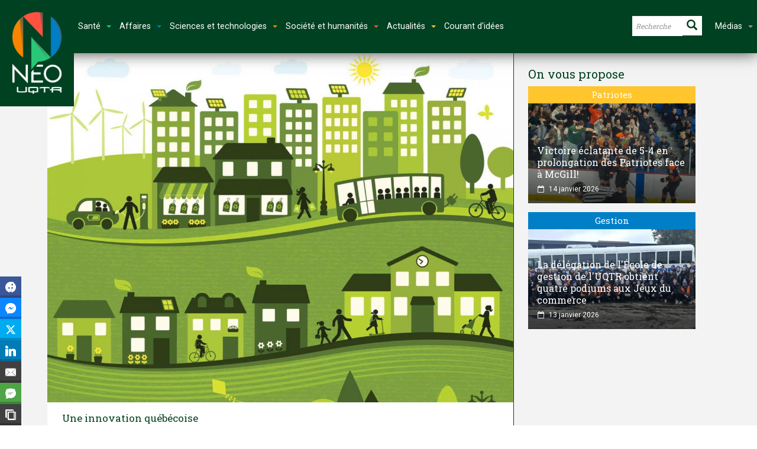

--- FILE ---
content_type: text/html; charset=UTF-8
request_url: https://neo.uqtr.ca/2020/06/02/luqtr-et-victoriaville-creent-une-chaire-de-recherche-municipale-pour-les-villes-durables/
body_size: 24789
content:
<!doctype html>
<!--[if lt IE 7]> <html class="no-js ie6 oldie"> <![endif]-->
<!--[if IE 7]>    <html class="no-js ie7 oldie"> <![endif]-->
<!--[if IE 8]>    <html class="no-js ie8 oldie"> <![endif]-->
<!--[if IE 9]>    <html class="no-js ie9 oldie"> <![endif]-->
<!--[if gt IE 8]><!--> <html class="no-js" lang="fr-CA" prefix="og: http://ogp.me/ns#"> <!--<![endif]-->
<head>
    <!-- start:global -->
    <meta charset="UTF-8" />
    <!--[if IE]><meta http-equiv="X-UA-Compatible" content="IE=Edge,chrome=1"><![endif]-->
    <!-- end:global -->

    <!-- start:responsive web design -->
    <meta name="viewport" content="width=device-width, initial-scale=1">
    <!-- end:responsive web design -->

    <link rel="pingback" href="https://neo.uqtr.ca/xmlrpc.php" />
    <meta name="google-site-verification" content="Zs6x-57DSE7AFvqNaJRMd3BYS2NFhR-nVoe9TjvdDgo" />
    <meta name="msvalidate.01" content="659963734F43110D9997EC027B921DE1" />
    <link href="https://fonts.googleapis.com/css?family=Roboto+Slab:400,700|Roboto:300,400,700|Material+Icons" rel="stylesheet">

    <link rel="icon" type="image/png" href="https://neo.uqtr.ca/wp-content/uploads/2018/02/favicon.ico"><link rel="apple-touch-icon" href="https://neo.uqtr.ca/wp-content/uploads/2018/02/neo57.png"><link rel="apple-touch-icon-precomposed" sizes="76x76" href="https://neo.uqtr.ca/wp-content/uploads/2018/02/neo76.png"><link rel="apple-touch-icon-precomposed" sizes="120x120" href="https://neo.uqtr.ca/wp-content/uploads/2018/02/neo120.png"><link rel="apple-touch-icon-precomposed" sizes="152x152" href="https://neo.uqtr.ca/wp-content/uploads/2018/02/neo152.png">
    <!-- start:wp_head -->
    <meta name='robots' content='index, follow, max-image-preview:large, max-snippet:-1, max-video-preview:-1' />
	<style>img:is([sizes="auto" i], [sizes^="auto," i]) { contain-intrinsic-size: 3000px 1500px }</style>
	
<!-- Easy Social Share Buttons for WordPress v.10.8 https://socialsharingplugin.com -->
<meta property="og:image" content="https://neo.uqtr.ca/wp-content/uploads/2020/05/villes-vertes.jpg" />
<meta property="og:image:secure_url" content="https://neo.uqtr.ca/wp-content/uploads/2020/05/villes-vertes.jpg" />
<!-- / Easy Social Share Buttons for WordPress -->
<meta name="twitter:image" content="https://neo.uqtr.ca/wp-content/uploads/2020/05/villes-vertes.jpg" />

	<!-- This site is optimized with the Yoast SEO plugin v26.7 - https://yoast.com/wordpress/plugins/seo/ -->
	<title>L’UQTR et Victoriaville créent une chaire de recherche municipale pour les villes durables &#8226; Néo UQTR</title>
	<meta name="description" content="L’Université du Québec à Trois-Rivières (UQTR) et la Ville de Victoriaville s’associent pour la création d’une nouvelle chaire de recherche municipale pour les villes durables. Cette initiative novatrice – une première pour une ville québécoise – permettra de mettre l’expertise en recherche et développement de l’UQTR au service de la Ville de Victoriaville et de ses citoyens, pour la réalisation de projets mobilisateurs spécialement alignés sur la vision de la Ville et son plan stratégique de développement." />
	<link rel="canonical" href="https://neo.uqtr.ca/2020/06/02/luqtr-et-victoriaville-creent-une-chaire-de-recherche-municipale-pour-les-villes-durables/" />
	<meta property="og:locale" content="fr_CA" />
	<meta property="og:type" content="article" />
	<meta property="og:title" content="L’UQTR et Victoriaville créent une chaire de recherche municipale pour les villes durables" />
	<meta property="og:description" content="« La collaboration entre l’UQTR et Victoriaville en est une de longue date. En créant cette nouvelle chaire de recherche municipale, nous venons encore renforcer" />
	<meta property="og:url" content="https://neo.uqtr.ca/2020/06/02/luqtr-et-victoriaville-creent-une-chaire-de-recherche-municipale-pour-les-villes-durables/" />
	<meta property="og:site_name" content="Néo UQTR" />
	<meta property="article:publisher" content="https://www.facebook.com/uqtr.ca/" />
	<meta property="article:published_time" content="2020-06-02T15:00:14+00:00" />
	<meta property="article:modified_time" content="2020-11-11T12:56:31+00:00" />
	<meta name="author" content="Service des communications" />
	<meta name="twitter:card" content="summary_large_image" />
	<meta name="twitter:title" content="L’UQTR et Victoriaville créent une chaire de recherche municipale pour les villes durables" />
	<meta name="twitter:description" content="« La collaboration entre l’UQTR et Victoriaville en est une de longue date. En créant cette nouvelle chaire de recherche municipale, nous venons encore renforcer" />
	<meta name="twitter:creator" content="@uqtr" />
	<meta name="twitter:site" content="@uqtr" />
	<meta name="twitter:label1" content="Écrit par" />
	<meta name="twitter:data1" content="Service des communications" />
	<meta name="twitter:label2" content="Estimation du temps de lecture" />
	<meta name="twitter:data2" content="4 minutes" />
	<script type="application/ld+json" class="yoast-schema-graph">{"@context":"https://schema.org","@graph":[{"@type":"Article","@id":"https://neo.uqtr.ca/2020/06/02/luqtr-et-victoriaville-creent-une-chaire-de-recherche-municipale-pour-les-villes-durables/#article","isPartOf":{"@id":"https://neo.uqtr.ca/2020/06/02/luqtr-et-victoriaville-creent-une-chaire-de-recherche-municipale-pour-les-villes-durables/"},"author":{"name":"Service des communications","@id":"https://neo.uqtr.ca/#/schema/person/9aad8994908de137569853c9e75f0e12"},"headline":"L’UQTR et Victoriaville créent une chaire de recherche municipale pour les villes durables","datePublished":"2020-06-02T15:00:14+00:00","dateModified":"2020-11-11T12:56:31+00:00","mainEntityOfPage":{"@id":"https://neo.uqtr.ca/2020/06/02/luqtr-et-victoriaville-creent-une-chaire-de-recherche-municipale-pour-les-villes-durables/"},"wordCount":715,"commentCount":0,"image":{"@id":"https://neo.uqtr.ca/2020/06/02/luqtr-et-victoriaville-creent-une-chaire-de-recherche-municipale-pour-les-villes-durables/#primaryimage"},"thumbnailUrl":"https://neo.uqtr.ca/wp-content/uploads/2020/05/villes-vertes.jpg","keywords":["chaire de recherche municipale","communautés vertes","Développement durable","écodéveloppement","partenariat","Victoriaville","Villes durables"],"articleSection":["Accueil Néo","Accueil UQTR Drummondville","Actualités","Chimie, biochimie et physique","Communiqués","Médias","Portail sciences et technologies","Recherche","Sciences et technologies","Une"],"inLanguage":"fr-CA"},{"@type":"WebPage","@id":"https://neo.uqtr.ca/2020/06/02/luqtr-et-victoriaville-creent-une-chaire-de-recherche-municipale-pour-les-villes-durables/","url":"https://neo.uqtr.ca/2020/06/02/luqtr-et-victoriaville-creent-une-chaire-de-recherche-municipale-pour-les-villes-durables/","name":"L’UQTR et Victoriaville créent une chaire de recherche municipale pour les villes durables &#8226; Néo UQTR","isPartOf":{"@id":"https://neo.uqtr.ca/#website"},"primaryImageOfPage":{"@id":"https://neo.uqtr.ca/2020/06/02/luqtr-et-victoriaville-creent-une-chaire-de-recherche-municipale-pour-les-villes-durables/#primaryimage"},"image":{"@id":"https://neo.uqtr.ca/2020/06/02/luqtr-et-victoriaville-creent-une-chaire-de-recherche-municipale-pour-les-villes-durables/#primaryimage"},"thumbnailUrl":"https://neo.uqtr.ca/wp-content/uploads/2020/05/villes-vertes.jpg","datePublished":"2020-06-02T15:00:14+00:00","dateModified":"2020-11-11T12:56:31+00:00","author":{"@id":"https://neo.uqtr.ca/#/schema/person/9aad8994908de137569853c9e75f0e12"},"description":"L’Université du Québec à Trois-Rivières (UQTR) et la Ville de Victoriaville s’associent pour la création d’une nouvelle chaire de recherche municipale pour les villes durables. Cette initiative novatrice – une première pour une ville québécoise – permettra de mettre l’expertise en recherche et développement de l’UQTR au service de la Ville de Victoriaville et de ses citoyens, pour la réalisation de projets mobilisateurs spécialement alignés sur la vision de la Ville et son plan stratégique de développement.","breadcrumb":{"@id":"https://neo.uqtr.ca/2020/06/02/luqtr-et-victoriaville-creent-une-chaire-de-recherche-municipale-pour-les-villes-durables/#breadcrumb"},"inLanguage":"fr-CA","potentialAction":[{"@type":"ReadAction","target":["https://neo.uqtr.ca/2020/06/02/luqtr-et-victoriaville-creent-une-chaire-de-recherche-municipale-pour-les-villes-durables/"]}]},{"@type":"ImageObject","inLanguage":"fr-CA","@id":"https://neo.uqtr.ca/2020/06/02/luqtr-et-victoriaville-creent-une-chaire-de-recherche-municipale-pour-les-villes-durables/#primaryimage","url":"https://neo.uqtr.ca/wp-content/uploads/2020/05/villes-vertes.jpg","contentUrl":"https://neo.uqtr.ca/wp-content/uploads/2020/05/villes-vertes.jpg","width":1600,"height":1200,"caption":"villes-vertes"},{"@type":"BreadcrumbList","@id":"https://neo.uqtr.ca/2020/06/02/luqtr-et-victoriaville-creent-une-chaire-de-recherche-municipale-pour-les-villes-durables/#breadcrumb","itemListElement":[{"@type":"ListItem","position":1,"name":"Home","item":"https://neo.uqtr.ca/"},{"@type":"ListItem","position":2,"name":"L’UQTR et Victoriaville créent une chaire de recherche municipale pour les villes durables"}]},{"@type":"WebSite","@id":"https://neo.uqtr.ca/#website","url":"https://neo.uqtr.ca/","name":"Néo UQTR","description":"Actualités | Reportages | Innovation","potentialAction":[{"@type":"SearchAction","target":{"@type":"EntryPoint","urlTemplate":"https://neo.uqtr.ca/?s={search_term_string}"},"query-input":{"@type":"PropertyValueSpecification","valueRequired":true,"valueName":"search_term_string"}}],"inLanguage":"fr-CA"},{"@type":"Person","@id":"https://neo.uqtr.ca/#/schema/person/9aad8994908de137569853c9e75f0e12","name":"Service des communications","image":{"@type":"ImageObject","inLanguage":"fr-CA","@id":"https://neo.uqtr.ca/#/schema/person/image/","url":"https://secure.gravatar.com/avatar/99281a07b11bb0eac9ce9d7f9e5b86e8?s=96&d=mm&r=g","contentUrl":"https://secure.gravatar.com/avatar/99281a07b11bb0eac9ce9d7f9e5b86e8?s=96&d=mm&r=g","caption":"Service des communications"},"url":"https://neo.uqtr.ca/auteur/servcomm/"}]}</script>
	<!-- / Yoast SEO plugin. -->


<link rel='dns-prefetch' href='//maps.googleapis.com' />
<link rel='dns-prefetch' href='//fonts.googleapis.com' />
<link rel='preconnect' href='https://fonts.gstatic.com' crossorigin />
<link rel="alternate" type="application/rss+xml" title="Néo UQTR &raquo; Flux" href="https://neo.uqtr.ca/feed/" />
<script type="text/javascript">
/* <![CDATA[ */
window._wpemojiSettings = {"baseUrl":"https:\/\/s.w.org\/images\/core\/emoji\/15.0.3\/72x72\/","ext":".png","svgUrl":"https:\/\/s.w.org\/images\/core\/emoji\/15.0.3\/svg\/","svgExt":".svg","source":{"concatemoji":"https:\/\/neo.uqtr.ca\/wp-includes\/js\/wp-emoji-release.min.js?ver=6.7.4"}};
/*! This file is auto-generated */
!function(i,n){var o,s,e;function c(e){try{var t={supportTests:e,timestamp:(new Date).valueOf()};sessionStorage.setItem(o,JSON.stringify(t))}catch(e){}}function p(e,t,n){e.clearRect(0,0,e.canvas.width,e.canvas.height),e.fillText(t,0,0);var t=new Uint32Array(e.getImageData(0,0,e.canvas.width,e.canvas.height).data),r=(e.clearRect(0,0,e.canvas.width,e.canvas.height),e.fillText(n,0,0),new Uint32Array(e.getImageData(0,0,e.canvas.width,e.canvas.height).data));return t.every(function(e,t){return e===r[t]})}function u(e,t,n){switch(t){case"flag":return n(e,"\ud83c\udff3\ufe0f\u200d\u26a7\ufe0f","\ud83c\udff3\ufe0f\u200b\u26a7\ufe0f")?!1:!n(e,"\ud83c\uddfa\ud83c\uddf3","\ud83c\uddfa\u200b\ud83c\uddf3")&&!n(e,"\ud83c\udff4\udb40\udc67\udb40\udc62\udb40\udc65\udb40\udc6e\udb40\udc67\udb40\udc7f","\ud83c\udff4\u200b\udb40\udc67\u200b\udb40\udc62\u200b\udb40\udc65\u200b\udb40\udc6e\u200b\udb40\udc67\u200b\udb40\udc7f");case"emoji":return!n(e,"\ud83d\udc26\u200d\u2b1b","\ud83d\udc26\u200b\u2b1b")}return!1}function f(e,t,n){var r="undefined"!=typeof WorkerGlobalScope&&self instanceof WorkerGlobalScope?new OffscreenCanvas(300,150):i.createElement("canvas"),a=r.getContext("2d",{willReadFrequently:!0}),o=(a.textBaseline="top",a.font="600 32px Arial",{});return e.forEach(function(e){o[e]=t(a,e,n)}),o}function t(e){var t=i.createElement("script");t.src=e,t.defer=!0,i.head.appendChild(t)}"undefined"!=typeof Promise&&(o="wpEmojiSettingsSupports",s=["flag","emoji"],n.supports={everything:!0,everythingExceptFlag:!0},e=new Promise(function(e){i.addEventListener("DOMContentLoaded",e,{once:!0})}),new Promise(function(t){var n=function(){try{var e=JSON.parse(sessionStorage.getItem(o));if("object"==typeof e&&"number"==typeof e.timestamp&&(new Date).valueOf()<e.timestamp+604800&&"object"==typeof e.supportTests)return e.supportTests}catch(e){}return null}();if(!n){if("undefined"!=typeof Worker&&"undefined"!=typeof OffscreenCanvas&&"undefined"!=typeof URL&&URL.createObjectURL&&"undefined"!=typeof Blob)try{var e="postMessage("+f.toString()+"("+[JSON.stringify(s),u.toString(),p.toString()].join(",")+"));",r=new Blob([e],{type:"text/javascript"}),a=new Worker(URL.createObjectURL(r),{name:"wpTestEmojiSupports"});return void(a.onmessage=function(e){c(n=e.data),a.terminate(),t(n)})}catch(e){}c(n=f(s,u,p))}t(n)}).then(function(e){for(var t in e)n.supports[t]=e[t],n.supports.everything=n.supports.everything&&n.supports[t],"flag"!==t&&(n.supports.everythingExceptFlag=n.supports.everythingExceptFlag&&n.supports[t]);n.supports.everythingExceptFlag=n.supports.everythingExceptFlag&&!n.supports.flag,n.DOMReady=!1,n.readyCallback=function(){n.DOMReady=!0}}).then(function(){return e}).then(function(){var e;n.supports.everything||(n.readyCallback(),(e=n.source||{}).concatemoji?t(e.concatemoji):e.wpemoji&&e.twemoji&&(t(e.twemoji),t(e.wpemoji)))}))}((window,document),window._wpemojiSettings);
/* ]]> */
</script>
<style id='wp-emoji-styles-inline-css' type='text/css'>

	img.wp-smiley, img.emoji {
		display: inline !important;
		border: none !important;
		box-shadow: none !important;
		height: 1em !important;
		width: 1em !important;
		margin: 0 0.07em !important;
		vertical-align: -0.1em !important;
		background: none !important;
		padding: 0 !important;
	}
</style>
<link rel='stylesheet' id='wp-block-library-css' href='https://neo.uqtr.ca/wp-includes/css/dist/block-library/style.min.css?ver=6.7.4' type='text/css' media='all' />
<style id='classic-theme-styles-inline-css' type='text/css'>
/*! This file is auto-generated */
.wp-block-button__link{color:#fff;background-color:#32373c;border-radius:9999px;box-shadow:none;text-decoration:none;padding:calc(.667em + 2px) calc(1.333em + 2px);font-size:1.125em}.wp-block-file__button{background:#32373c;color:#fff;text-decoration:none}
</style>
<style id='global-styles-inline-css' type='text/css'>
:root{--wp--preset--aspect-ratio--square: 1;--wp--preset--aspect-ratio--4-3: 4/3;--wp--preset--aspect-ratio--3-4: 3/4;--wp--preset--aspect-ratio--3-2: 3/2;--wp--preset--aspect-ratio--2-3: 2/3;--wp--preset--aspect-ratio--16-9: 16/9;--wp--preset--aspect-ratio--9-16: 9/16;--wp--preset--color--black: #000000;--wp--preset--color--cyan-bluish-gray: #abb8c3;--wp--preset--color--white: #ffffff;--wp--preset--color--pale-pink: #f78da7;--wp--preset--color--vivid-red: #cf2e2e;--wp--preset--color--luminous-vivid-orange: #ff6900;--wp--preset--color--luminous-vivid-amber: #fcb900;--wp--preset--color--light-green-cyan: #7bdcb5;--wp--preset--color--vivid-green-cyan: #00d084;--wp--preset--color--pale-cyan-blue: #8ed1fc;--wp--preset--color--vivid-cyan-blue: #0693e3;--wp--preset--color--vivid-purple: #9b51e0;--wp--preset--gradient--vivid-cyan-blue-to-vivid-purple: linear-gradient(135deg,rgba(6,147,227,1) 0%,rgb(155,81,224) 100%);--wp--preset--gradient--light-green-cyan-to-vivid-green-cyan: linear-gradient(135deg,rgb(122,220,180) 0%,rgb(0,208,130) 100%);--wp--preset--gradient--luminous-vivid-amber-to-luminous-vivid-orange: linear-gradient(135deg,rgba(252,185,0,1) 0%,rgba(255,105,0,1) 100%);--wp--preset--gradient--luminous-vivid-orange-to-vivid-red: linear-gradient(135deg,rgba(255,105,0,1) 0%,rgb(207,46,46) 100%);--wp--preset--gradient--very-light-gray-to-cyan-bluish-gray: linear-gradient(135deg,rgb(238,238,238) 0%,rgb(169,184,195) 100%);--wp--preset--gradient--cool-to-warm-spectrum: linear-gradient(135deg,rgb(74,234,220) 0%,rgb(151,120,209) 20%,rgb(207,42,186) 40%,rgb(238,44,130) 60%,rgb(251,105,98) 80%,rgb(254,248,76) 100%);--wp--preset--gradient--blush-light-purple: linear-gradient(135deg,rgb(255,206,236) 0%,rgb(152,150,240) 100%);--wp--preset--gradient--blush-bordeaux: linear-gradient(135deg,rgb(254,205,165) 0%,rgb(254,45,45) 50%,rgb(107,0,62) 100%);--wp--preset--gradient--luminous-dusk: linear-gradient(135deg,rgb(255,203,112) 0%,rgb(199,81,192) 50%,rgb(65,88,208) 100%);--wp--preset--gradient--pale-ocean: linear-gradient(135deg,rgb(255,245,203) 0%,rgb(182,227,212) 50%,rgb(51,167,181) 100%);--wp--preset--gradient--electric-grass: linear-gradient(135deg,rgb(202,248,128) 0%,rgb(113,206,126) 100%);--wp--preset--gradient--midnight: linear-gradient(135deg,rgb(2,3,129) 0%,rgb(40,116,252) 100%);--wp--preset--font-size--small: 13px;--wp--preset--font-size--medium: 20px;--wp--preset--font-size--large: 36px;--wp--preset--font-size--x-large: 42px;--wp--preset--spacing--20: 0.44rem;--wp--preset--spacing--30: 0.67rem;--wp--preset--spacing--40: 1rem;--wp--preset--spacing--50: 1.5rem;--wp--preset--spacing--60: 2.25rem;--wp--preset--spacing--70: 3.38rem;--wp--preset--spacing--80: 5.06rem;--wp--preset--shadow--natural: 6px 6px 9px rgba(0, 0, 0, 0.2);--wp--preset--shadow--deep: 12px 12px 50px rgba(0, 0, 0, 0.4);--wp--preset--shadow--sharp: 6px 6px 0px rgba(0, 0, 0, 0.2);--wp--preset--shadow--outlined: 6px 6px 0px -3px rgba(255, 255, 255, 1), 6px 6px rgba(0, 0, 0, 1);--wp--preset--shadow--crisp: 6px 6px 0px rgba(0, 0, 0, 1);}:where(.is-layout-flex){gap: 0.5em;}:where(.is-layout-grid){gap: 0.5em;}body .is-layout-flex{display: flex;}.is-layout-flex{flex-wrap: wrap;align-items: center;}.is-layout-flex > :is(*, div){margin: 0;}body .is-layout-grid{display: grid;}.is-layout-grid > :is(*, div){margin: 0;}:where(.wp-block-columns.is-layout-flex){gap: 2em;}:where(.wp-block-columns.is-layout-grid){gap: 2em;}:where(.wp-block-post-template.is-layout-flex){gap: 1.25em;}:where(.wp-block-post-template.is-layout-grid){gap: 1.25em;}.has-black-color{color: var(--wp--preset--color--black) !important;}.has-cyan-bluish-gray-color{color: var(--wp--preset--color--cyan-bluish-gray) !important;}.has-white-color{color: var(--wp--preset--color--white) !important;}.has-pale-pink-color{color: var(--wp--preset--color--pale-pink) !important;}.has-vivid-red-color{color: var(--wp--preset--color--vivid-red) !important;}.has-luminous-vivid-orange-color{color: var(--wp--preset--color--luminous-vivid-orange) !important;}.has-luminous-vivid-amber-color{color: var(--wp--preset--color--luminous-vivid-amber) !important;}.has-light-green-cyan-color{color: var(--wp--preset--color--light-green-cyan) !important;}.has-vivid-green-cyan-color{color: var(--wp--preset--color--vivid-green-cyan) !important;}.has-pale-cyan-blue-color{color: var(--wp--preset--color--pale-cyan-blue) !important;}.has-vivid-cyan-blue-color{color: var(--wp--preset--color--vivid-cyan-blue) !important;}.has-vivid-purple-color{color: var(--wp--preset--color--vivid-purple) !important;}.has-black-background-color{background-color: var(--wp--preset--color--black) !important;}.has-cyan-bluish-gray-background-color{background-color: var(--wp--preset--color--cyan-bluish-gray) !important;}.has-white-background-color{background-color: var(--wp--preset--color--white) !important;}.has-pale-pink-background-color{background-color: var(--wp--preset--color--pale-pink) !important;}.has-vivid-red-background-color{background-color: var(--wp--preset--color--vivid-red) !important;}.has-luminous-vivid-orange-background-color{background-color: var(--wp--preset--color--luminous-vivid-orange) !important;}.has-luminous-vivid-amber-background-color{background-color: var(--wp--preset--color--luminous-vivid-amber) !important;}.has-light-green-cyan-background-color{background-color: var(--wp--preset--color--light-green-cyan) !important;}.has-vivid-green-cyan-background-color{background-color: var(--wp--preset--color--vivid-green-cyan) !important;}.has-pale-cyan-blue-background-color{background-color: var(--wp--preset--color--pale-cyan-blue) !important;}.has-vivid-cyan-blue-background-color{background-color: var(--wp--preset--color--vivid-cyan-blue) !important;}.has-vivid-purple-background-color{background-color: var(--wp--preset--color--vivid-purple) !important;}.has-black-border-color{border-color: var(--wp--preset--color--black) !important;}.has-cyan-bluish-gray-border-color{border-color: var(--wp--preset--color--cyan-bluish-gray) !important;}.has-white-border-color{border-color: var(--wp--preset--color--white) !important;}.has-pale-pink-border-color{border-color: var(--wp--preset--color--pale-pink) !important;}.has-vivid-red-border-color{border-color: var(--wp--preset--color--vivid-red) !important;}.has-luminous-vivid-orange-border-color{border-color: var(--wp--preset--color--luminous-vivid-orange) !important;}.has-luminous-vivid-amber-border-color{border-color: var(--wp--preset--color--luminous-vivid-amber) !important;}.has-light-green-cyan-border-color{border-color: var(--wp--preset--color--light-green-cyan) !important;}.has-vivid-green-cyan-border-color{border-color: var(--wp--preset--color--vivid-green-cyan) !important;}.has-pale-cyan-blue-border-color{border-color: var(--wp--preset--color--pale-cyan-blue) !important;}.has-vivid-cyan-blue-border-color{border-color: var(--wp--preset--color--vivid-cyan-blue) !important;}.has-vivid-purple-border-color{border-color: var(--wp--preset--color--vivid-purple) !important;}.has-vivid-cyan-blue-to-vivid-purple-gradient-background{background: var(--wp--preset--gradient--vivid-cyan-blue-to-vivid-purple) !important;}.has-light-green-cyan-to-vivid-green-cyan-gradient-background{background: var(--wp--preset--gradient--light-green-cyan-to-vivid-green-cyan) !important;}.has-luminous-vivid-amber-to-luminous-vivid-orange-gradient-background{background: var(--wp--preset--gradient--luminous-vivid-amber-to-luminous-vivid-orange) !important;}.has-luminous-vivid-orange-to-vivid-red-gradient-background{background: var(--wp--preset--gradient--luminous-vivid-orange-to-vivid-red) !important;}.has-very-light-gray-to-cyan-bluish-gray-gradient-background{background: var(--wp--preset--gradient--very-light-gray-to-cyan-bluish-gray) !important;}.has-cool-to-warm-spectrum-gradient-background{background: var(--wp--preset--gradient--cool-to-warm-spectrum) !important;}.has-blush-light-purple-gradient-background{background: var(--wp--preset--gradient--blush-light-purple) !important;}.has-blush-bordeaux-gradient-background{background: var(--wp--preset--gradient--blush-bordeaux) !important;}.has-luminous-dusk-gradient-background{background: var(--wp--preset--gradient--luminous-dusk) !important;}.has-pale-ocean-gradient-background{background: var(--wp--preset--gradient--pale-ocean) !important;}.has-electric-grass-gradient-background{background: var(--wp--preset--gradient--electric-grass) !important;}.has-midnight-gradient-background{background: var(--wp--preset--gradient--midnight) !important;}.has-small-font-size{font-size: var(--wp--preset--font-size--small) !important;}.has-medium-font-size{font-size: var(--wp--preset--font-size--medium) !important;}.has-large-font-size{font-size: var(--wp--preset--font-size--large) !important;}.has-x-large-font-size{font-size: var(--wp--preset--font-size--x-large) !important;}
:where(.wp-block-post-template.is-layout-flex){gap: 1.25em;}:where(.wp-block-post-template.is-layout-grid){gap: 1.25em;}
:where(.wp-block-columns.is-layout-flex){gap: 2em;}:where(.wp-block-columns.is-layout-grid){gap: 2em;}
:root :where(.wp-block-pullquote){font-size: 1.5em;line-height: 1.6;}
</style>
<link rel='stylesheet' id='esg-plugin-settings-css' href='https://neo.uqtr.ca/wp-content/plugins/essential-grid/public/assets/css/settings.css?ver=3.0.17.1' type='text/css' media='all' />
<link rel='stylesheet' id='tp-fontello-css' href='https://neo.uqtr.ca/wp-content/plugins/essential-grid/public/assets/font/fontello/css/fontello.css?ver=3.0.17.1' type='text/css' media='all' />
<link rel='stylesheet' id='ppress-frontend-css' href='https://neo.uqtr.ca/wp-content/plugins/wp-user-avatar/assets/css/frontend.min.css?ver=4.16.8' type='text/css' media='all' />
<link rel='stylesheet' id='ppress-flatpickr-css' href='https://neo.uqtr.ca/wp-content/plugins/wp-user-avatar/assets/flatpickr/flatpickr.min.css?ver=4.16.8' type='text/css' media='all' />
<link rel='stylesheet' id='ppress-select2-css' href='https://neo.uqtr.ca/wp-content/plugins/wp-user-avatar/assets/select2/select2.min.css?ver=6.7.4' type='text/css' media='all' />
<link rel='stylesheet' id='style-css' href='https://neo.uqtr.ca/wp-content/themes/newsgamer/style.css?ver=6.7.4' type='text/css' media='all' />
<link rel='stylesheet' id='child-theme-css' href='https://neo.uqtr.ca/wp-content/themes/newsgamer-child/style.css?ver=6.7.4' type='text/css' media='all' />
<link rel='stylesheet' id='miptheme-bootstrap-css' href='https://neo.uqtr.ca/wp-content/themes/newsgamer/assets/css/bootstrap.min.css?ver=3.0.1' type='text/css' media='all' />
<link rel='stylesheet' id='miptheme-external-styles-css' href='https://neo.uqtr.ca/wp-content/themes/newsgamer/assets/css/mip.external.css?ver=3.0.1' type='text/css' media='all' />
<link rel='stylesheet' id='miptheme-style-css' href='https://neo.uqtr.ca/wp-content/themes/newsgamer-child/style.css?ver=3.0.1' type='text/css' media='all' />
<link rel='stylesheet' id='miptheme-style-responsive-css' href='https://neo.uqtr.ca/wp-content/themes/newsgamer/assets/css/media-queries.css?ver=3.0.1' type='text/css' media='all' />
<link rel='stylesheet' id='miptheme-dynamic-css-css' href='https://neo.uqtr.ca/wp-content/themes/newsgamer-child/assets/css/dynamic.css?ver=1768447201' type='text/css' media='all' />
<link rel='stylesheet' id='typography-css-css' href='https://neo.uqtr.ca/wp-content/themes/newsgamer-child/assets/css/typography.css?ver=1768447201' type='text/css' media='all' />
<!--[if lt IE 9]>
<link rel='stylesheet' id='miptheme-photobox-ie-css' href='https://neo.uqtr.ca/wp-content/themes/newsgamer/assets/css/photobox.ie.css?ver=3.0.1' type='text/css' media='all' />
<![endif]-->
<link rel='stylesheet' id='evcal_google_fonts-css' href='//fonts.googleapis.com/css?family=Oswald%3A400%2C300%7COpen+Sans%3A700%2C400%2C400i%7CRoboto%3A700%2C400&#038;ver=6.7.4' type='text/css' media='screen' />
<link rel='stylesheet' id='evcal_cal_default-css' href='//neo.uqtr.ca/wp-content/plugins/eventON/assets/css/eventon_styles.css?ver=3.0.7' type='text/css' media='all' />
<link rel='stylesheet' id='evo_font_icons-css' href='//neo.uqtr.ca/wp-content/plugins/eventON/assets/fonts/all.css?ver=3.0.7' type='text/css' media='all' />
<link rel='stylesheet' id='eventon_dynamic_styles-css' href='//neo.uqtr.ca/wp-content/plugins/eventON/assets/css/eventon_dynamic_styles.css?ver=3.0.7' type='text/css' media='all' />
<link rel='stylesheet' id='essb-compiledcache-css' href='https://neo.uqtr.ca/wp-content/easysocialsharebuttons-assets/compiled/2566c291e59e185c12a331fef1e235f3.css?ver=6.7.4' type='text/css' media='all' />
<link rel="preload" as="style" href="https://fonts.googleapis.com/css?family=Roboto%20Slab&#038;display=swap&#038;ver=1698789334" /><link rel="stylesheet" href="https://fonts.googleapis.com/css?family=Roboto%20Slab&#038;display=swap&#038;ver=1698789334" media="print" onload="this.media='all'"><noscript><link rel="stylesheet" href="https://fonts.googleapis.com/css?family=Roboto%20Slab&#038;display=swap&#038;ver=1698789334" /></noscript><script type="text/javascript" src="https://neo.uqtr.ca/wp-includes/js/jquery/jquery.min.js?ver=3.7.1" id="jquery-core-js"></script>
<script type="text/javascript" src="https://neo.uqtr.ca/wp-includes/js/jquery/jquery-migrate.min.js?ver=3.4.1" id="jquery-migrate-js"></script>
<script type="text/javascript" src="https://neo.uqtr.ca/wp-content/plugins/wp-user-avatar/assets/flatpickr/flatpickr.min.js?ver=4.16.8" id="ppress-flatpickr-js"></script>
<script type="text/javascript" src="https://neo.uqtr.ca/wp-content/plugins/wp-user-avatar/assets/select2/select2.min.js?ver=4.16.8" id="ppress-select2-js"></script>
<script type="text/javascript" src="https://neo.uqtr.ca/wp-content/themes/newsgamer-child/assets/js/lienImageOverlay.js?ver=6.7.4" id="custom-script-js"></script>
<script id="essb-inline-js"></script><link rel="https://api.w.org/" href="https://neo.uqtr.ca/wp-json/" /><link rel="alternate" title="JSON" type="application/json" href="https://neo.uqtr.ca/wp-json/wp/v2/posts/13167" /><link rel='shortlink' href='https://neo.uqtr.ca/?p=13167' />
<link rel="alternate" title="oEmbed (JSON)" type="application/json+oembed" href="https://neo.uqtr.ca/wp-json/oembed/1.0/embed?url=https%3A%2F%2Fneo.uqtr.ca%2F2020%2F06%2F02%2Fluqtr-et-victoriaville-creent-une-chaire-de-recherche-municipale-pour-les-villes-durables%2F" />
<link rel="alternate" title="oEmbed (XML)" type="text/xml+oembed" href="https://neo.uqtr.ca/wp-json/oembed/1.0/embed?url=https%3A%2F%2Fneo.uqtr.ca%2F2020%2F06%2F02%2Fluqtr-et-victoriaville-creent-une-chaire-de-recherche-municipale-pour-les-villes-durables%2F&#038;format=xml" />
<meta name="generator" content="Redux 4.5.10" />
<script type="text/javascript">var essb_settings = {"ajax_url":"https:\/\/neo.uqtr.ca\/wp-admin\/admin-ajax.php","essb3_nonce":"1befbac44d","essb3_plugin_url":"https:\/\/neo.uqtr.ca\/wp-content\/plugins\/easy-social-share-buttons3","essb3_stats":true,"essb3_ga":true,"essb3_ga_ntg":false,"essb3_ga_mode":"layers","blog_url":"https:\/\/neo.uqtr.ca\/","post_id":"13167","internal_stats":true};var essb_buttons_exist = !!document.getElementsByClassName("essb_links"); if(essb_buttons_exist == true) { document.addEventListener("DOMContentLoaded", function(event) { var ESSB_CACHE_URL = "https://neo.uqtr.ca/2020/06/02/luqtr-et-victoriaville-creent-une-chaire-de-recherche-municipale-pour-les-villes-durables/"; if(ESSB_CACHE_URL.indexOf("?") > -1) { ESSB_CACHE_URL += "&essb_counter_cache=rebuild"; } else { ESSB_CACHE_URL += "?essb_counter_cache=rebuild"; }; var xhr = new XMLHttpRequest(); xhr.open("GET",ESSB_CACHE_URL,true); xhr.send(); });}</script>

<!-- EventON Version -->
<meta name="generator" content="EventON 3.0.7" />

<meta name="generator" content="Powered by Slider Revolution 6.7.11 - responsive, Mobile-Friendly Slider Plugin for WordPress with comfortable drag and drop interface." />
<script></script><script></script><script>function setREVStartSize(e){
			//window.requestAnimationFrame(function() {
				window.RSIW = window.RSIW===undefined ? window.innerWidth : window.RSIW;
				window.RSIH = window.RSIH===undefined ? window.innerHeight : window.RSIH;
				try {
					var pw = document.getElementById(e.c).parentNode.offsetWidth,
						newh;
					pw = pw===0 || isNaN(pw) || (e.l=="fullwidth" || e.layout=="fullwidth") ? window.RSIW : pw;
					e.tabw = e.tabw===undefined ? 0 : parseInt(e.tabw);
					e.thumbw = e.thumbw===undefined ? 0 : parseInt(e.thumbw);
					e.tabh = e.tabh===undefined ? 0 : parseInt(e.tabh);
					e.thumbh = e.thumbh===undefined ? 0 : parseInt(e.thumbh);
					e.tabhide = e.tabhide===undefined ? 0 : parseInt(e.tabhide);
					e.thumbhide = e.thumbhide===undefined ? 0 : parseInt(e.thumbhide);
					e.mh = e.mh===undefined || e.mh=="" || e.mh==="auto" ? 0 : parseInt(e.mh,0);
					if(e.layout==="fullscreen" || e.l==="fullscreen")
						newh = Math.max(e.mh,window.RSIH);
					else{
						e.gw = Array.isArray(e.gw) ? e.gw : [e.gw];
						for (var i in e.rl) if (e.gw[i]===undefined || e.gw[i]===0) e.gw[i] = e.gw[i-1];
						e.gh = e.el===undefined || e.el==="" || (Array.isArray(e.el) && e.el.length==0)? e.gh : e.el;
						e.gh = Array.isArray(e.gh) ? e.gh : [e.gh];
						for (var i in e.rl) if (e.gh[i]===undefined || e.gh[i]===0) e.gh[i] = e.gh[i-1];
											
						var nl = new Array(e.rl.length),
							ix = 0,
							sl;
						e.tabw = e.tabhide>=pw ? 0 : e.tabw;
						e.thumbw = e.thumbhide>=pw ? 0 : e.thumbw;
						e.tabh = e.tabhide>=pw ? 0 : e.tabh;
						e.thumbh = e.thumbhide>=pw ? 0 : e.thumbh;
						for (var i in e.rl) nl[i] = e.rl[i]<window.RSIW ? 0 : e.rl[i];
						sl = nl[0];
						for (var i in nl) if (sl>nl[i] && nl[i]>0) { sl = nl[i]; ix=i;}
						var m = pw>(e.gw[ix]+e.tabw+e.thumbw) ? 1 : (pw-(e.tabw+e.thumbw)) / (e.gw[ix]);
						newh =  (e.gh[ix] * m) + (e.tabh + e.thumbh);
					}
					var el = document.getElementById(e.c);
					if (el!==null && el) el.style.height = newh+"px";
					el = document.getElementById(e.c+"_wrapper");
					if (el!==null && el) {
						el.style.height = newh+"px";
						el.style.display = "block";
					}
				} catch(e){
					console.log("Failure at Presize of Slider:" + e)
				}
			//});
		  };</script>
<style id="mipthemeoptions_framework-dynamic-css" title="dynamic-css" class="redux-options-output">body.page-id-0{background-color:#ffffff;}body.page-id-0{background-color:#ffffff;}</style><style id="mipthemeoptions_typo-dynamic-css" title="dynamic-css" class="redux-options-output">#header-navigation ul li a{padding-left:18px;}</style>    <!-- end:wp_head -->

    <!--[if lt IE 9]>
    <script src="https://neo.uqtr.ca/wp-content/themes/newsgamer/assets/js/respond.js"></script>
    <script src="https://neo.uqtr.ca/wp-content/themes/newsgamer/assets/js/html5shiv.js"></script>
    <![endif]-->
</head>
<body class="post-template post-template-single-article-2 post-template-single-article-2-php single single-post postid-13167 single-format-image essb-10.8 sidebar-border vc-block-fx vc-block-shadow" itemscope itemtype="http://schema.org/WebPage">
    <nav class="navbar navbar-default yamm">
    <div class="container-fluid">
     <div class="navbar-header">
      <button type="button" class="navbar-toggle collapsed" data-toggle="collapse" data-target="#bs-example-navbar-collapse-1" aria-expanded="false">
       <span class="sr-only">Toggle navigation</span>
       <span class="icon-bar"></span>
       <span class="icon-bar"></span>
       <span class="icon-bar"></span>
      </button>
      <a class="navbar-brand" href="https://neo.uqtr.ca"><img src="https://neo.uqtr.ca/wp-content/themes/newsgamer-child/images/neo-uqtr-v.png" class="logo"></a>
     </div>

     <!-- Collect the nav links, forms, and other content for toggling -->
     <div class="collapse navbar-collapse" id="bs-example-navbar-collapse-1">
      <ul class="nav navbar-nav">

       <li class="dropdown">
        <a href="#" class="dropdown-toggle sante" data-toggle="dropdown" role="button" aria-haspopup="true" aria-expanded="false">Santé<span class="caret vertp"></span></a>

        <ul class="dropdown-menu sante">
         <li>
          <div class="row">
           <div class="col-md-12">
            <p class="portail-sante"><a href="https://neo.uqtr.ca/portail-sante/"><span class="glyphicon glyphicon-home" aria-hidden="true">&nbsp;</span>La santé à l'UQTR</a></p>    
           </div>
          </div>    
          <div class="row">
           <div class="col-md-6">
            <ul>
             <li><a href="https://neo.uqtr.ca/portail-sante/"><b>Portail Santé</a></b></li>
             <li><a href="https://neo.uqtr.ca/categorie/sante/anatomie/">Anatomie</a></li>
             <li><a href="https://neo.uqtr.ca/categorie/sante/pratique-sage-femme/">Pratique sage-femme</a></li>
             <li><a href="https://neo.uqtr.ca/categorie/sante/biologie-medicale/">Biologie médicale</a></li>
             <li><a href="https://neo.uqtr.ca/categorie/sante/chiropratique/">Chiropratique</a></li>
             <li><a href="https://neo.uqtr.ca/categorie/sante/ergotherapie/">Ergothérapie</a></li>
            </ul>
           </div>
           <div class="col-md-6">
            <ul>
             <li><a href="https://neo.uqtr.ca/categorie/sante/orthophonie/">Orthophonie</a></li>
             <li><a href="https://neo.uqtr.ca/categorie/sante/psychologie/">Psychologie</a></li>
             <li><a href="https://neo.uqtr.ca/categorie/sante/sciences-activite-physique/">Sciences de l'activité physique</a></li>
             <li><a href="https://neo.uqtr.ca/categorie/sante/medecine-podiatrique/">Médecine podiatrique</a></li>
             <li><a href="https://neo.uqtr.ca/categorie/sante/sciences-infirmieres/">Sciences infirmières</a></li>
             <li><a href="https://neo.uqtr.ca/publications"><span class="glyphicon glyphicon-book" aria-hidden="true"></span> Publications</a></li>
            </ul>
           </div>                           
          </div>
         </li>
        </ul>
       </li>

       <li class="dropdown">
        <a href="#" class="dropdown-toggle affaires" data-toggle="dropdown" role="button" aria-haspopup="true" aria-expanded="false">Affaires<span class="caret bleu"></span></a>
        <ul class="dropdown-menu affaires">
         <li>
          <div class="row">
           <div class="col-md-12">
            <p class="portail-affaires"><a href="https://neo.uqtr.ca/portail-affaires"><span class="glyphicon glyphicon-home" aria-hidden="true">&nbsp;</span>Les affaires à l'UQTR</a></p> 
           </div>
          </div>
          <div class="row">
           <div class="col-md-12">
            <ul>
             <li><a href="https://neo.uqtr.ca/portail-affaires/"><b>Portail Affaires</a></b></li> 
             <li><a href="https://neo.uqtr.ca/categorie/affaires/finance-economique">Finance et économique</a></li>
             <li><a href="https://neo.uqtr.ca/categorie/affaires/gestion-ressources-humaines">Gestion des ressources humaines</a></li>
             <li><a href="https://neo.uqtr.ca/categorie/affaires/management">Management</a></li>
             <li><a href="https://neo.uqtr.ca/categorie/affaires/marketing-systemes-information">Marketing et systèmes d'information</a></li>
             <li><a href="https://neo.uqtr.ca/categorie/affaires/sciences-comptables">Sciences comptables</a></li>
             <li><a href="https://neo.uqtr.ca/publications"><span class="glyphicon glyphicon-book" aria-hidden="true"></span> Publications</a></li>
            </ul>
           </div>
          </div>
         </li>
        </ul>
       </li>
       <li class="dropdown">
        <a href="#" class="dropdown-toggle sciences" data-toggle="dropdown" role="button" aria-haspopup="true" aria-expanded="false">Sciences et technologies<span class="caret orange"></span></a>
        <ul class="dropdown-menu sciences">
         <li>   
          <div class="row">
           <div class="col-md-12">
            <p class="portail-sciences"><a href="https://neo.uqtr.ca/portail-sciences-technologies"><span class="glyphicon glyphicon-home" aria-hidden="true">&nbsp;</span>Les sciences et technologies à l'UQTR</a></p> 
           </div>
          </div>
          <div class="row">
           <div class="col-md-6">
            <ul>
             <li><a href="https://neo.uqtr.ca/portail-sciences-technologies"><b>Portail Sciences et technologies</a></b></li>
             <li><a href="https://neo.uqtr.ca/categorie/sciences-technologies/chimie-biochimie-physique">Chimie, biochimie et physique</a></li>
             <li><a href="https://neo.uqtr.ca/categorie/sciences-technologies/genie-electrique-informatique">Génie électrique et informatique</a></li>
             <li><a href="https://neo.uqtr.ca/categorie/sciences-technologies/genie-industriel">Génie industriel</a></li>     
            </ul>
           </div>
           <div class="col-md-6">
            <ul>
             <li><a href="https://neo.uqtr.ca/categorie/sciences-technologies/genie-mecanique">Génie mécanique</a></li>
             <li><a href="https://neo.uqtr.ca/categorie/sciences-technologies/mathematiques-informatique">Mathématiques et informatique</a></li>
             <li><a href="https://neo.uqtr.ca/categorie/sciences-technologies/sciences-environnement">Sciences de l'environnement</a></li>
             <li><a href="https://neo.uqtr.ca/publications"><span class="glyphicon glyphicon-book" aria-hidden="true"></span> Publications</a></li>
            </ul>
           </div>
          </div>
         </li>
        </ul>               
       </li>
       <li class="dropdown">
        <a href="#" class="dropdown-toggle societe" data-toggle="dropdown" role="button" aria-haspopup="true" aria-expanded="false">Société et humanités<span class="caret rouge"></span></a>
        <ul class="dropdown-menu societe">
         <li>
          <div class="row">
           <div class="col-md-12">
            <p class="portail-societe"><a href="https://neo.uqtr.ca/portail-societe-humanites/"><b><span class="glyphicon glyphicon-home" aria-hidden="true">&nbsp;</span>La société et les humanités à l'UQTR</a></b></p>  
           </div>
          </div>
          <div class="row">
           <div class="col-md-6">
            <ul>
             <li><a href="https://neo.uqtr.ca/portail-societe-humanites/"><b>Portail Société et humanités</a></b></li>    
             <li><a href="https://neo.uqtr.ca/categorie/societe-humanites/langues-modernes-traduction">Langues modernes et traduction</a></li>
             <li><a href="https://neo.uqtr.ca/categorie/societe-humanites/lettres">Lettres</a></li>
             <li><a href="https://neo.uqtr.ca/categorie/societe-humanites/communication-sociale">Communication sociale</a></li>
             <li><a href="https://neo.uqtr.ca/categorie/societe-humanites/loisir-culture-tourisme">Loisir, culture et tourisme</a></li>
             
            </ul>
           </div>
           <div class="col-md-6">
            <ul>
             <li><a href="https://neo.uqtr.ca/categorie/societe-humanites/philosophie">Philosophie</a></li>    
             <li><a href="https://neo.uqtr.ca/categorie/societe-humanites/psychoeducation">Psychoéducation</a></li>
             <li><a href="https://neo.uqtr.ca/categorie/societe-humanites/arts">Arts</a></li>
             <li><a href="https://neo.uqtr.ca/categorie/societe-humanites/sciences-education">Sciences de l'éducation</a></li>
             <li><a href="https://neo.uqtr.ca/categorie/societe-humanites/sciences-humaines">Sciences humaines</a></li>
             <li><a href="https://neo.uqtr.ca/publications"><span class="glyphicon glyphicon-book" aria-hidden="true"></span> Publications</a></li>
            </ul>
           </div>
          </div>    
         </li>
        </ul>
       </li> 

       <li class="dropdown">
        <a href="https://neo.uqtr.ca" class="dropdown-toggle actualite" data-toggle="dropdown" role="button" aria-haspopup="true" aria-expanded="false">Actualités<span class="caret jaune"></span></a>

        <ul class="dropdown-menu actualites">
         <li>
          <div class="row">
           <div class="col-md-12">
            <p class="portail-actualites"><a href="https://neo.uqtr.ca/portail-actualites/"><span class="glyphicon glyphicon-home" aria-hidden="true">&nbsp;</span>Les actualités à l'UQTR</a>
            </p>    
           </div>
          </div>    
          <div class="row">
           <div class="col-md-12">  
            <ul>
             <li><b><a href="https://neo.uqtr.ca/portail-actualites/">Portail Actualités</a></b></li>            
             <li><a href="https://neo.uqtr.ca/categorie/actualites/campus/">Campus</a></li>
             <li><a href="https://neo.uqtr.ca/categorie/actualites/diplome/">Diplômés</a></li>
             <li><a href="https://neo.uqtr.ca/categorie/actualites/fondation-uqtr/">Fondation de l'UQTR</a></li>
             <li><a href="https://neo.uqtr.ca/categorie/actualites/formation/">Formation</a></li> 
             <li><a href="https://neo.uqtr.ca/categorie/actualites/international/">International</a></li>
             <li><a href="https://neo.uqtr.ca/categorie/actualites/patriotes/">Patriotes</a></li>
             <li><a href="https://neo.uqtr.ca/categorie/actualites/recherche/">Recherche</a></li>
             <li><a href="https://neo.uqtr.ca/categorie/actualites/vie-etudiante/">Vie étudiante</a></li>
             <li><a href="https://neo.uqtr.ca/participe-a-la-science/">Participe à la science</a></li>
			 <li><a href="https://neo.uqtr.ca/categorie/actualites/prix-et-distinctions/">Prix et distinctions</a></li>
            </ul>    
           </div>
          </div>
         </li>
        </ul>
       </li>

       <li>
        <a href="https://neo.uqtr.ca/courant-idees/" class="dropdown-toggle"  role="button" aria-haspopup="true" aria-expanded="false">Courant d'idées</a>
       </li>

     </ul>
      <ul class="nav navbar-nav navbar-right">
       <li class="dropdown">
        <a href="#" class="dropdown-toggle medias" data-toggle="dropdown" role="button" aria-haspopup="true" aria-expanded="false">Médias<span class="caret gris"></span></a>
        <ul class="dropdown-menu medias">
          <li>
           <div class="row">
             <div class="col-md-12">
              <ul>
               <li><a href="https://oraprdnt.uqtr.uquebec.ca/pls/public/genw050r.rechercher" target="new">Répertoire des experts</a></li>
               <li><a href="https://neo.uqtr.ca/categorie/medias/communiques/" target="new">Communiqués de presse</a></li>
               <li><a href="https://neo.uqtr.ca/categorie/medias/revue-presse/" target="new">Revue de presse</a></li>
              </ul>
              <div class="relationniste mb20">
               <p><b>Jean-François Hinse</b><br>
               Responsable des relations avec les médias<br>
               <span class="glyphicon glyphicon-phone-alt vertf" aria-hidden="true"></span> 819 376-5011, poste 2536<br>
               <span class="glyphicon glyphicon-envelope vertf" aria-hidden="true"></span> jean-francois.hinse@uqtr.ca</p>
              </div>
              
            </div>  
          </div>  
         </li>
        </ul>
       </li>
      </ul>  
      <form class="navbar-form navbar-right" role="search" method="get" action="https://neo.uqtr.ca">
        <div class="input-group">
        <input type="text" class="form-control" placeholder="Recherche" name="s">
          <div class="input-group-btn">
          <button class="btn btn-default" type="submit"><i class="glyphicon glyphicon-search"></i></button>
          </div>
        </div>
      </form>
     </div><!-- /.navbar-collapse -->
    </div><!-- /.container-fluid -->
   </nav>

   <script type="text/javascript">
    $(document).on('click', '.yamm .dropdown-menu', function(e) {
     e.stopPropagation()
    })  
   </script>

   <div id="fb-root"></div>
<script async defer crossorigin="anonymous" src="https://connect.facebook.net/fr_CA/sdk.js#xfbml=1&version=v4.0"></script>
    <!-- start:body-start -->
        <!-- end:body-start -->

    <!-- start:ad-top-banner -->
        <!-- end:ad-top-banner -->



<div id="page-outer-wrap">
  <!-- start:page inner wrap -->
  <div id="page-inner-wrap">

    <div id="content-container">

      <div class="container">

        
<div id="page-content" class="loop-single right-sidebar loop-page-6 clearfix">

  <div id="main" class="main article">

    <div class="head-image thumb-wrap relative">
      <img width="1600" height="1200" src="https://neo.uqtr.ca/wp-content/uploads/2020/05/villes-vertes.jpg" class="img-responsive wp-post-image" alt="L’UQTR et Victoriaville créent une chaire de recherche municipale pour les villes durables" itemprop="image" decoding="async" fetchpriority="high" srcset="https://neo.uqtr.ca/wp-content/uploads/2020/05/villes-vertes.jpg 1600w, https://neo.uqtr.ca/wp-content/uploads/2020/05/villes-vertes-300x225.jpg 300w, https://neo.uqtr.ca/wp-content/uploads/2020/05/villes-vertes-1024x768.jpg 1024w, https://neo.uqtr.ca/wp-content/uploads/2020/05/villes-vertes-768x576.jpg 768w, https://neo.uqtr.ca/wp-content/uploads/2020/05/villes-vertes-1536x1152.jpg 1536w, https://neo.uqtr.ca/wp-content/uploads/2020/05/villes-vertes-1320x990.jpg 1320w" sizes="(max-width: 1600px) 100vw, 1600px" />
      
      </div>    <div>
      <header>
        
                  <h2 class="surtitre">Une innovation québécoise</h2>
        
        <h1 class="entry-title" itemprop="name">L’UQTR et Victoriaville créent une chaire de recherche municipale pour les villes durables</h1>
        

        
        <div class="entry-meta">
          <time class="entry-date" datetime="2020-06-02T11:00:14-04:00" itemprop="dateCreated">02 juin 2020</time>          <span class="entry-author" itemprop="author"> <a href="https://neo.uqtr.ca/auteur/servcomm/">Service des communications</a></span>
          <span class="entry-categories"><a href="https://neo.uqtr.ca/categorie/actualites/ " title="Voir tous les articles classés sous Actualités">Actualités</a>, <a href="https://neo.uqtr.ca/categorie/sciences-technologies/chimie-biochimie-physique/ " title="Voir tous les articles classés sous Chimie, biochimie et physique">Chimie, biochimie et physique</a>, <a href="https://neo.uqtr.ca/categorie/medias/communiques/ " title="Voir tous les articles classés sous Communiqués">Communiqués</a>, <a href="https://neo.uqtr.ca/categorie/medias/ " title="Voir tous les articles classés sous Médias">Médias</a>, <a href="https://neo.uqtr.ca/categorie/actualites/recherche/ " title="Voir tous les articles classés sous Recherche">Recherche</a>, <a href="https://neo.uqtr.ca/categorie/sciences-technologies/ " title="Voir tous les articles classés sous Sciences et technologies">Sciences et technologies</a></span>
          
            

        </div>

              </header>

      <article id="post-13167" class="article-post clearfix post-13167 post type-post status-publish format-image has-post-thumbnail hentry category-accueil-neo category-accueil-uqtr-drummondville category-actualites category-chimie-biochimie-physique category-communiques category-medias category-portail-sciences-technologies category-recherche category-sciences-technologies category-une tag-chaire-de-recherche-municipale tag-communautes-vertes tag-developpement-durable tag-ecodeveloppement tag-partenariat tag-victoriaville tag-villes-durables post_format-post-format-image" itemscope itemtype="http://schema.org/Article">

        
        
        <div class="article-post-content clearfix">
          <div class="intro">

            <p>L’Université du Québec à Trois-Rivières (UQTR) et la Ville de Victoriaville s’associent pour la création d’une nouvelle chaire de recherche municipale pour les villes durables. Cette initiative novatrice – une première pour une ville québécoise – permettra de mettre l’expertise en recherche et développement de l’UQTR au service de la Ville de Victoriaville et de ses citoyens, pour la réalisation de projets mobilisateurs spécialement alignés sur la vision de la Ville et son plan stratégique de développement.</p>
          </div>
          <p>« La collaboration entre l’UQTR et Victoriaville en est une de longue date. En créant cette nouvelle chaire de recherche municipale, nous venons encore renforcer ce partenariat. Nous appuyons aussi la Ville dans ses nombreuses initiatives en développement durable. Cette chaire novatrice est un projet gagnant-gagnant qui profitera à la fois aux chercheurs, aux étudiants universitaires ou collégiaux et aux Victoriavillois. Elle mettra aussi en lumière toute l’importance des villes et de leurs citoyens dans la chaîne d’innovation. Victoriaville fait aujourd’hui figure de pionnière en appuyant la création de ce nouveau modèle de chaire », de commenter M. Daniel McMahon, recteur de l’UQTR.</p>
<p><img decoding="async" class=" wp-image-13176 alignright" src="https://neo.uqtr.ca/wp-content/uploads/2020/05/logo-chaire-uqtr-victoriaville-villes-durables-300x145.jpg" alt="logo-chaire-uqtr-victoriaville-villes-durables" width="358" height="173" srcset="https://neo.uqtr.ca/wp-content/uploads/2020/05/logo-chaire-uqtr-victoriaville-villes-durables-300x145.jpg 300w, https://neo.uqtr.ca/wp-content/uploads/2020/05/logo-chaire-uqtr-victoriaville-villes-durables.jpg 614w" sizes="(max-width: 358px) 100vw, 358px" />« Le développement durable représente une force de notre région qui nous pousse sans cesse à innover. Cette opportunité de collaborer avec l’UQTR comble plusieurs besoins exprimés dans notre planification stratégique 2017-2027, soit de créer un fonds d’investissement et de soutien en recherche et développement, de soutenir l’émergence de l’offre en enseignement supérieur, renforcer les ententes et partenariats avec les établissements d’enseignement supérieur et contribuer au développement de nos propres créneaux de formation universitaire en fonction des forces de la région », indique le maire de Victoriaville, M. André Bellavance.</p>
<h3>Travailler ensemble pour transiter vers des communautés plus durables</h3>
<div id="attachment_13179" style="width: 318px" class="wp-caption alignright"><img decoding="async" aria-describedby="caption-attachment-13179" class="wp-image-13179 " src="https://neo.uqtr.ca/wp-content/uploads/2020/05/simon_barnabe-300x227.jpg" alt="simon_barnabe" width="308" height="234" srcset="https://neo.uqtr.ca/wp-content/uploads/2020/05/simon_barnabe-300x227.jpg 300w, https://neo.uqtr.ca/wp-content/uploads/2020/05/simon_barnabe.jpg 657w" sizes="(max-width: 308px) 100vw, 308px" /><p id="caption-attachment-13179" class="wp-caption-text">Le professeur Simon Barnabé, titulaire de la nouvelle Chaire de recherche municipale de Victoriaville pour les villes durables.</p></div>
<p>« Les villes de taille intermédiaire comme Victoriaville ont les mêmes ambitions que les grands centres urbains, mais ne disposent pas toujours des ressources requises pour mener à bien tous leurs projets de développement durable. En mettant sur pied ce nouveau modèle de chaire municipale, nous pourrons offrir l’accompagnement scientifique et technologique nécessaire à la Ville, en tenant compte des besoins spécifiques de ses citoyens et de ses entreprises et aussi des priorités de l’heure », d’expliquer le titulaire de la chaire, le professeur <a href="https://oraprdnt.uqtr.uquebec.ca/pls/public/genw050r.page_perso?owa_no_personne=557656&amp;owa_aff_rep_experts=O&amp;owa_mot_cle=barnab%C3%A9" target="_blank" rel="noopener noreferrer">Simon Barnabé</a> du Département de chimie, biochimie et physique de l’UQTR.</p>
<p>Directeur adjoint à la recherche et au partenariat à l’Institut d’innovations en écomatériaux, écoproduits et écoénergies (<a href="https://oraprdnt.uqtr.uquebec.ca/pls/public/gscw031?owa_no_site=20" target="_blank" rel="noopener noreferrer">I2E3</a>) à base de biomasse, le professeur Barnabé occupe aussi cette fonction à l’Institut de recherche sur l’hydrogène (<a href="https://www.irh.ca/fr/" target="_blank" rel="noopener noreferrer">IRH</a>) de l’UQTR. Il est reconnu pour sa proximité avec les villes et son approche scientifique qui positionne les municipalités au cœur de l’écosystème de recherche et d’innovation.</p>
<p>La nouvelle Chaire de recherche municipale pour les villes durables concentrera notamment ses recherches sur l’économie circulaire, l’aménagement du territoire et l’écodéveloppement, des thématiques qui sont chères à la Ville de Victoriaville.</p>
<p>Ce nouveau partenariat université-ville permettra aussi d’offrir une formation spécifique aux étudiants-chercheurs de l’UQTR sur les technologies vertes et la collaboration avec les acteurs municipaux. Au terme de leur parcours universitaire, les étudiants ayant œuvré au sein de la Chaire de recherche municipale constitueront une main-d’œuvre de choix pour Victoriaville, ses entreprises et d’autres organismes locaux.</p>
<h3>Un premier investissement de 300 000 $</h3>
<p>La Chaire de recherche municipale de Victoriaville pour les villes durables sera financée par la Ville de Victoriaville ou ses sociétés locales à hauteur de 100 000 $ par année, pour une période de trois ans. Une partie de ce financement sera utilisée pour effectuer des demandes de fonds supplémentaires auprès d’organismes subventionnaires fédéraux et provinciaux.</p>
<p>Outre l’UQTR, la Ville de Victoriaville et la Fondation de l’UQTR, d’autres partenaires s’associeront à ce projet de chaire de recherche municipale. Il s’agit notamment de la Corporation de développement économique de Victoriaville et sa région (CDEVR), du Réseau Vertech City, de la Corporation du développement durable et, éventuellement, de plusieurs regroupements ou réseaux auxquels le professeur Barnabé est associé.</p>
<p><em><strong>Visionnez ici la conférence de presse annonçant la création de la Chaire de recherche municipale pour les villes durables :</strong></em></p>
<p><iframe loading="lazy" title="Conférence de presse - Chaire de recherche municipale pour les villes durables" width="890" height="501" src="https://www.youtube.com/embed/wGXzy5-efEI?start=17&#038;feature=oembed" frameborder="0" allow="accelerometer; autoplay; clipboard-write; encrypted-media; gyroscope; picture-in-picture" allowfullscreen></iframe></p>
<div class="essb-pinterest-pro-content-marker" style="display: none !important;"></div><div class="essb_break_scroll"></div>
          
  </div>
  
  <!-- start:tags --><aside class="tags"><h4></span>Classé sous &nbsp;<span class="glyphicon glyphicon-tag" aria-hidden="true"></h4><ul class="clearfix"><li><a href="https://neo.uqtr.ca/mot-cle/chaire-de-recherche-municipale/" rel="tag">chaire de recherche municipale</a></li><li><a href="https://neo.uqtr.ca/mot-cle/communautes-vertes/" rel="tag">communautés vertes</a></li><li><a href="https://neo.uqtr.ca/mot-cle/developpement-durable/" rel="tag">Développement durable</a></li><li><a href="https://neo.uqtr.ca/mot-cle/ecodeveloppement/" rel="tag">écodéveloppement</a></li><li><a href="https://neo.uqtr.ca/mot-cle/partenariat/" rel="tag">partenariat</a></li><li><a href="https://neo.uqtr.ca/mot-cle/victoriaville/" rel="tag">Victoriaville</a></li><li><a href="https://neo.uqtr.ca/mot-cle/villes-durables/" rel="tag">Villes durables</a></ul></aside><!-- end:tags -->
  
  
</article>

</div>
</div>

<aside class="sidebar ">   
                  <aside class="widget module-news">                <h3>On vous propose</h3>                <!-- start:article-container -->
                <div class="article-container">
                <!-- start:article.default -->
                    <article class="def def-medium def-overlay item-count-0">
                        
                        <figure class="overlay relative">
                            <a itemprop="url" href="https://neo.uqtr.ca/2026/01/14/victoire-eclatante-de-5-4-en-prolongation-des-patriotes-face-a-mcgill/" class=thumb-overlay>
                                <img width="350" height="245" src="https://neo.uqtr.ca/wp-content/uploads/2026/01/hockey-neo-14-janvier-350x245.jpg" class="img-responsive wp-post-image" alt="Victoire éclatante de 5-4 en prolongation des Patriotes face à McGill!" itemprop="image" decoding="async" loading="lazy" />                            </a>
                            <figcaption>
                                <div class="entry">
                                    <span class="entry-category parent-cat-226 cat-231">
                        <a itemprop="url" href="https://neo.uqtr.ca/categorie/actualites/patriotes/">Patriotes</a>
                    </span>
                                    <h2 itemprop="name">
                                        <a itemprop="url" href="https://neo.uqtr.ca/2026/01/14/victoire-eclatante-de-5-4-en-prolongation-des-patriotes-face-a-mcgill/">Victoire éclatante de 5-4 en prolongation des Patriotes face à McGill!</a>
                                    </h2>
                                    
                                    <div class="post-meta">
                                        <time class="entry-date" datetime="" itemprop="dateCreated">14 janvier 2026</time>
                                        
                                        
                                        <span itemprop="interactionCount" class="entry-comments"><a href="https://neo.uqtr.ca/2026/01/14/victoire-eclatante-de-5-4-en-prolongation-des-patriotes-face-a-mcgill/#respond">0</a></span>
                                    </div>
                                </div>
                            </figcaption>
                        </figure>
                    </article>
                    <!-- end:article.default --><!-- start:article.default -->
                    <article class="def def-medium def-overlay item-count-0">
                        
                        <figure class="overlay relative">
                            <a itemprop="url" href="https://neo.uqtr.ca/2026/01/13/la-delegation-de-lecole-de-gestion-de-luqtr-obtient-quatre-podiums-aux-jeux-du-commerce/" class=thumb-overlay>
                                <img width="350" height="245" src="https://neo.uqtr.ca/wp-content/uploads/2026/01/eg3r-photo-350x245.jpg" class="img-responsive wp-post-image" alt="La délégation de l&#039;École de gestion de l&#039;UQTR obtient quatre podiums aux Jeux du commerce" itemprop="image" decoding="async" loading="lazy" />                            </a>
                            <figcaption>
                                <div class="entry">
                                    <span class="entry-category parent-cat-244 cat-3158">
                        <a itemprop="url" href="https://neo.uqtr.ca/categorie/affaires/gestion/">Gestion</a>
                    </span>
                                    <h2 itemprop="name">
                                        <a itemprop="url" href="https://neo.uqtr.ca/2026/01/13/la-delegation-de-lecole-de-gestion-de-luqtr-obtient-quatre-podiums-aux-jeux-du-commerce/">La délégation de l'École de gestion de l'UQTR obtient quatre podiums aux Jeux du commerce</a>
                                    </h2>
                                    
                                    <div class="post-meta">
                                        <time class="entry-date" datetime="" itemprop="dateCreated">13 janvier 2026</time>
                                        
                                        
                                        <span itemprop="interactionCount" class="entry-comments"><a href="https://neo.uqtr.ca/2026/01/13/la-delegation-de-lecole-de-gestion-de-luqtr-obtient-quatre-podiums-aux-jeux-du-commerce/#respond">0</a></span>
                                    </div>
                                </div>
                            </figcaption>
                        </figure>
                    </article>
                    <!-- end:article.default -->                </div>
                <!-- end:article-container -->
                </aside>    </aside>

</div>
</div>
</div>


            <!-- end:container -->

            <!-- start:ad-bottom-banner -->
                        <!-- end:ad-bottom-banner -->

            <!-- start:page footer -->
            <!-- start:page footer -->
<section id="page-footer">
<!-- start:footer-section-top -->
<section id="footer-section-top" class="footer-section-top-2">
    <!-- start:container -->
    <div class="container">

        <!-- start:row -->
        <div class="row">

            <!-- start:col -->
            <div class="col col-sm-4 text-left">
                <div id="footer-left"><a href="https://www.uqtr.ca"><img width="300" height="114" src="https://neo.uqtr.ca/wp-content/uploads/2018/04/h-UQTR-r-300x114.png" class="image wp-image-2529  attachment-medium size-medium" alt="Université du Québec à Trois-Rivières" style="max-width: 100%; height: auto;" decoding="async" loading="lazy" srcset="https://neo.uqtr.ca/wp-content/uploads/2018/04/h-UQTR-r-300x114.png 300w, https://neo.uqtr.ca/wp-content/uploads/2018/04/h-UQTR-r-768x291.png 768w, https://neo.uqtr.ca/wp-content/uploads/2018/04/h-UQTR-r-1024x388.png 1024w, https://neo.uqtr.ca/wp-content/uploads/2018/04/h-UQTR-r.png 1212w" sizes="auto, (max-width: 300px) 100vw, 300px" /></a></div>            </div>
            <!-- end:col -->

            <!-- start:col -->
            <div class="col col-sm-4 text-left">
                <div id="footer-center"><h3>Nous joindre</h3>			<div class="textwidget"><p><a href="mailto:neo@uqtr.ca">neo@uqtr.ca</a><br />
Partagez-nous vos nouvelles!</p>
</div>
		</div>            </div>
            <!-- end:col -->

            <!-- start:col -->
            <div class="col col-sm-4 text-left">
                <div id="footer-right"><h3>À propos</h3><div class="menu-contact-medias-container"><ul id="menu-contact-medias" class="menu"><li id="menu-item-16245" class="menu-item menu-item-type-custom menu-item-object-custom menu-item-16245"><a href="https://www.uqtr.ca/service-des-communications">Service des communications et des relations avec les diplômés</a></li>
<li id="menu-item-634" class="menu-item menu-item-type-post_type menu-item-object-page menu-item-634"><a href="https://neo.uqtr.ca/politique-editoriale/">Énoncé éditorial</a></li>
<li id="menu-item-635" class="menu-item menu-item-type-post_type menu-item-object-page menu-item-635"><a href="https://neo.uqtr.ca/enonce-de-confidentialite/">Énoncé de confidentialité</a></li>
</ul></div></div>            </div>
            <!-- end:col -->

        </div>
        <!-- end:row -->

    </div>
    <!-- end:container -->
</section>
<!-- end:footer-section-top -->
<!-- start:copyright -->
                        <div class="copyright">
                            <div class="container">
                                <div class="row">
                                    <!-- start:col -->
                                    <div class="col-xs-12 text-center">
                                        © <a href="http://www.uqtr.ca" target="new">Université du Québec à Trois-Rivières</a> 2020. Tous droits réservés.
                                    </div>
                                    <!-- end:col -->
                                </div>
                            </div>
                        </div>
                        <!-- end:copyright --></section>
<!-- end:page footer -->
            <!-- end:page footer -->

        </div>
        <!-- end:page inner wrap -->
    </div>
    <!-- end:page outer wrap -->

    <!-- start:wp_footer -->
    <script>
        "use strict";
        var miptheme_smooth_scrolling     = true;var miptheme_ajaxpagination_timer = 1000;var miptheme_sticky_sidebar_margin = 25;var miptheme_parallax_image_height = 50;
        var mipthemeLocalCache = {};
        ( function () {
            "use strict";
            mipthemeLocalCache = {
                data: {},
                remove: function (resource_id) {
                    delete mipthemeLocalCache.data[resource_id];
                },
                exist: function (resource_id) {
                    return mipthemeLocalCache.data.hasOwnProperty(resource_id) && mipthemeLocalCache.data[resource_id] !== null;
                },
                get: function (resource_id) {
                    return mipthemeLocalCache.data[resource_id];
                },
                set: function (resource_id, cachedData) {
                    mipthemeLocalCache.remove(resource_id);
                    mipthemeLocalCache.data[resource_id] = cachedData;
                }
            };
        })();
    </script>
    <div class="essb_links essb_counter_modern_right essb_displayed_sidebar essb_share essb_sidebar_transition essb_sidebar_transition_slide essb_sidebar_location_bottom essb_template_default-retina essb_1753617393 essb_fixedwidth_52_center essb_network_align_center essb_nospace print-no" id="essb_displayed_sidebar_1753617393" data-essb-postid="13167" data-essb-position="sidebar" data-essb-button-style="icon_hover" data-essb-template="default-retina" data-essb-counter-pos="right" data-essb-url="https://neo.uqtr.ca/2020/06/02/luqtr-et-victoriaville-creent-une-chaire-de-recherche-municipale-pour-les-villes-durables/" data-essb-fullurl="https://neo.uqtr.ca/2020/06/02/luqtr-et-victoriaville-creent-une-chaire-de-recherche-municipale-pour-les-villes-durables/" data-essb-instance="1753617393"><ul class="essb_links_list essb_hide_name"><li class="essb_item essb_link_facebook nolightbox essb_link_svg_icon"> <a href="https://www.facebook.com/sharer/sharer.php?u=https%3A%2F%2Fneo.uqtr.ca%2F2020%2F06%2F02%2Fluqtr-et-victoriaville-creent-une-chaire-de-recherche-municipale-pour-les-villes-durables%2F&t=L%E2%80%99UQTR+et+Victoriaville+cr%C3%A9ent+une+chaire+de+recherche+municipale+pour+les+villes+durables" title="Partager avec Facebook" onclick="essb.window(&#39;https://www.facebook.com/sharer/sharer.php?u=https%3A%2F%2Fneo.uqtr.ca%2F2020%2F06%2F02%2Fluqtr-et-victoriaville-creent-une-chaire-de-recherche-municipale-pour-les-villes-durables%2F&t=L%E2%80%99UQTR+et+Victoriaville+cr%C3%A9ent+une+chaire+de+recherche+municipale+pour+les+villes+durables&#39;,&#39;facebook&#39;,&#39;1753617393&#39;); return false;" target="_blank" rel="nofollow" class="nolightbox essb-s-bg-facebook essb-s-bgh-facebook essb-s-c-light essb-s-hover-effect essb-s-bg-network essb-s-bgh-network" ><span class="essb_icon essb_icon_facebook"><svg class="essb-svg-icon essb-svg-icon-facebook" aria-hidden="true" role="img" focusable="false" xmlns="http://www.w3.org/2000/svg" width="16" height="16" viewBox="0 0 16 16"><path d="M16 8.049c0-4.446-3.582-8.05-8-8.05C3.58 0-.002 3.603-.002 8.05c0 4.017 2.926 7.347 6.75 7.951v-5.625h-2.03V8.05H6.75V6.275c0-2.017 1.195-3.131 3.022-3.131.876 0 1.791.157 1.791.157v1.98h-1.009c-.993 0-1.303.621-1.303 1.258v1.51h2.218l-.354 2.326H9.25V16c3.824-.604 6.75-3.934 6.75-7.951"></path></svg></span><span class="essb_network_name">Facebook</span></a></li><li class="essb_item essb_link_messenger nolightbox essb_link_svg_icon"> <a href="fb-messenger://share/?link=https%3A%2F%2Fneo.uqtr.ca%2F2020%2F06%2F02%2Fluqtr-et-victoriaville-creent-une-chaire-de-recherche-municipale-pour-les-villes-durables%2F" title="Partager avec Facebook Messenger" onclick="essb.fbmessenger('', 'https%3A%2F%2Fneo.uqtr.ca%2F2020%2F06%2F02%2Fluqtr-et-victoriaville-creent-une-chaire-de-recherche-municipale-pour-les-villes-durables%2F', '1753617393'); return false;" target="_blank" rel="nofollow" class="nolightbox essb-s-bg-messenger essb-s-bgh-messenger essb-s-c-light essb-s-hover-effect essb-s-bg-network essb-s-bgh-network" ><span class="essb_icon essb_icon_messenger"><svg class="essb-svg-icon essb-svg-icon-messenger" aria-hidden="true" role="img" focusable="false" width="32" height="32" xmlns="http://www.w3.org/2000/svg" viewBox="0 0 32 32"><path d="M0,15.5C0,6.6,7,0,16,0s16,6.6,16,15.5S25,31,16,31c-1.6,0-3.2-0.2-4.6-0.6c-0.3-0.1-0.6-0.1-0.9,0.1l-3.2,1.4c-0.6,0.3-1.4,0-1.7-0.6c-0.1-0.2-0.1-0.3-0.1-0.5l-0.1-2.9c0-0.3-0.2-0.7-0.4-0.9C1.8,24.1-0.1,19.9,0,15.5z M11.1,12.6l-4.7,7.5c-0.5,0.7,0.4,1.5,1.1,1l5.1-3.8c0.3-0.3,0.8-0.3,1.2,0l3.7,2.8c1.1,0.8,2.7,0.5,3.5-0.6l4.7-7.5c0.5-0.7-0.4-1.5-1.1-1l-5.1,3.8c-0.3,0.3-0.8,0.3-1.1,0L14.6,12c-1.1-0.8-2.6-0.6-3.4,0.5C11.2,12.5,11.1,12.5,11.1,12.6z" /></svg></span><span class="essb_network_name">Facebook Messenger</span></a></li><li class="essb_item essb_link_twitter nolightbox essb_link_twitter_x essb_link_svg_icon"> <a href="https://x.com/intent/post?text=L’UQTR%20et%20Victoriaville%20créent%20une%20chaire%20de%20recherche%20municipale%20pour%20les%20villes%20durables&amp;url=https%3A%2F%2Fneo.uqtr.ca%2F%3Fp%3D13167" title="Partager avec Twitter" onclick="essb.window(&#39;https://x.com/intent/post?text=L’UQTR%20et%20Victoriaville%20créent%20une%20chaire%20de%20recherche%20municipale%20pour%20les%20villes%20durables&amp;url=https%3A%2F%2Fneo.uqtr.ca%2F%3Fp%3D13167&#39;,&#39;twitter&#39;,&#39;1753617393&#39;); return false;" target="_blank" rel="nofollow" class="nolightbox essb-s-bg-twitter essb-s-bgh-twitter essb-s-c-light essb-s-hover-effect essb-s-bg-network essb-s-bgh-network" ><span class="essb_icon essb_icon_twitter_x"><svg class="essb-svg-icon essb-svg-icon-twitter_x" aria-hidden="true" role="img" focusable="false" viewBox="0 0 24 24"><path d="M18.244 2.25h3.308l-7.227 8.26 8.502 11.24H16.17l-5.214-6.817L4.99 21.75H1.68l7.73-8.835L1.254 2.25H8.08l4.713 6.231zm-1.161 17.52h1.833L7.084 4.126H5.117z"></path></svg></span><span class="essb_network_name">Twitter</span></a></li><li class="essb_item essb_link_linkedin nolightbox essb_link_svg_icon"> <a href="https://www.linkedin.com/shareArticle?mini=true&amp;ro=true&amp;trk=EasySocialShareButtons&amp;title=L%E2%80%99UQTR+et+Victoriaville+cr%C3%A9ent+une+chaire+de+recherche+municipale+pour+les+villes+durables&amp;url=https%3A%2F%2Fneo.uqtr.ca%2F2020%2F06%2F02%2Fluqtr-et-victoriaville-creent-une-chaire-de-recherche-municipale-pour-les-villes-durables%2F" title="Partager avec LinkedIn" onclick="essb.window(&#39;https://www.linkedin.com/shareArticle?mini=true&amp;ro=true&amp;trk=EasySocialShareButtons&amp;title=L%E2%80%99UQTR+et+Victoriaville+cr%C3%A9ent+une+chaire+de+recherche+municipale+pour+les+villes+durables&amp;url=https%3A%2F%2Fneo.uqtr.ca%2F2020%2F06%2F02%2Fluqtr-et-victoriaville-creent-une-chaire-de-recherche-municipale-pour-les-villes-durables%2F&#39;,&#39;linkedin&#39;,&#39;1753617393&#39;); return false;" target="_blank" rel="nofollow" class="nolightbox essb-s-bg-linkedin essb-s-bgh-linkedin essb-s-c-light essb-s-hover-effect essb-s-bg-network essb-s-bgh-network" ><span class="essb_icon essb_icon_linkedin"><svg class="essb-svg-icon essb-svg-icon-linkedin" aria-hidden="true" role="img" focusable="false" width="32" height="32" viewBox="0 0 32 32" xmlns="http://www.w3.org/2000/svg"><path d="M23.938 16.375c-0.438-0.5-1.188-0.75-2.25-0.75-1.375 0-2.313 0.438-2.875 1.188-0.563 0.813-0.813 1.938-0.813 3.375v10.938c0 0.188-0.063 0.375-0.25 0.563-0.125 0.125-0.375 0.25-0.563 0.25h-5.75c-0.188 0-0.375-0.125-0.563-0.25-0.125-0.188-0.25-0.375-0.25-0.563v-20.188c0-0.188 0.125-0.375 0.25-0.563 0.188-0.125 0.375-0.25 0.563-0.25h5.563c0.188 0 0.375 0.063 0.5 0.125s0.188 0.25 0.25 0.438c0 0.188 0.063 0.375 0.063 0.438s0 0.25 0 0.5c1.438-1.375 3.375-2 5.688-2 2.688 0 4.75 0.625 6.25 1.938 1.5 1.375 2.25 3.313 2.25 5.938v13.625c0 0.188-0.063 0.375-0.25 0.563-0.125 0.125-0.375 0.25-0.563 0.25h-5.875c-0.188 0-0.375-0.125-0.563-0.25-0.125-0.188-0.25-0.375-0.25-0.563v-12.313c0-1.063-0.188-1.875-0.563-2.438zM6.625 6.688c-0.75 0.75-1.688 1.125-2.75 1.125s-2-0.375-2.75-1.125c-0.75-0.75-1.125-1.625-1.125-2.75 0-1.063 0.375-1.938 1.125-2.688s1.688-1.188 2.75-1.188c1.063 0 2 0.438 2.75 1.188s1.125 1.625 1.125 2.688c0 1.125-0.375 2-1.125 2.75zM7.563 10.938v20.188c0 0.188-0.125 0.375-0.25 0.563-0.188 0.125-0.375 0.25-0.563 0.25h-5.75c-0.188 0-0.375-0.125-0.563-0.25-0.125-0.188-0.25-0.375-0.25-0.563v-20.188c0-0.188 0.125-0.375 0.25-0.563 0.188-0.125 0.375-0.25 0.563-0.25h5.75c0.188 0 0.375 0.125 0.563 0.25 0.125 0.188 0.25 0.375 0.25 0.563z"></path></svg></span><span class="essb_network_name">LinkedIn</span></a></li><li class="essb_item essb_link_mail nolightbox essb_link_svg_icon"> <a href="#" title="Envoyer par courriel" onclick="essb_open_mailform(&#39;1753617393&#39;); return false;" target="_blank" rel="nofollow" class="nolightbox essb-s-bg-mail essb-s-bgh-mail essb-s-c-light essb-s-hover-effect essb-s-bg-network essb-s-bgh-network" ><span class="essb_icon essb_icon_mail"><svg class="essb-svg-icon essb-svg-icon-mail" aria-hidden="true" role="img" focusable="false" width="32" height="32" xmlns="http://www.w3.org/2000/svg" viewBox="0 0 60 60"><polygon points="60,50.234 60,9.944 39.482,30.536 " /><polygon points="0,9.941 0,50.234 20.519,30.535 " /><path d="M1.387,8.5l21.002,21.08c0.121,0.051,0.471,0.415,0.517,0.519l5.941,5.963c0.635,0.591,1.672,0.59,2.333-0.025l5.911-5.933c0.046-0.105,0.4-0.473,0.522-0.524L58.615,8.5H1.387z" /><path d="M38.07,31.954l-5.5,5.52c-0.73,0.68-1.657,1.019-2.58,1.019c-0.914,0-1.823-0.332-2.533-0.993l-5.526-5.546L1.569,51.5h56.862L38.07,31.954z" /></svg></span><span class="essb_network_name">Courriel</span></a></li><li class="essb_item essb_link_sms nolightbox essb_link_svg_icon"> <a href="sms:&body=L’UQTR%20et%20Victoriaville%20créent%20une%20chaire%20de%20recherche%20municipale%20pour%20les%20villes%20durables%20https://neo.uqtr.ca/?p=13167" title="Partager avec SMS" onclick="essb.sms('L’UQTR%20et%20Victoriaville%20créent%20une%20chaire%20de%20recherche%20municipale%20pour%20les%20villes%20durables%20https://neo.uqtr.ca/?p=13167', '1753617393'); return false;" target="_blank" rel="nofollow" class="nolightbox essb-s-bg-sms essb-s-bgh-sms essb-s-c-light essb-s-hover-effect essb-s-bg-network essb-s-bgh-network" ><span class="essb_icon essb_icon_sms"><svg class="essb-svg-icon essb-svg-icon-sms" aria-hidden="true" role="img" focusable="false" width="32" height="32" viewBox="0 0 32 32" xmlns="http://www.w3.org/2000/svg"><path d="M24 10.688v-2.688h-16v2.688h16zM18.688 18.688v-2.688h-10.688v2.688h10.688zM8 12v2.688h16v-2.688h-16zM26.688 2.688c1.438 0 2.625 1.188 2.625 2.625v16c0 1.438-1.188 2.688-2.625 2.688h-18.688l-5.313 5.313v-24c0-1.438 1.188-2.625 2.625-2.625h21.375z"></path></svg></span><span class="essb_network_name">SMS</span></a></li><li class="essb_item essb_link_copy nolightbox essb_link_svg_icon"> <a href="#" title="Partager avec Copier le lien" onclick="essb.copy_link(&#39;1753617393&#39;,&#39;https://neo.uqtr.ca/?p=13167&#39;); return false;" target="_blank" rel="nofollow" class="nolightbox essb-s-bg-copy essb-s-bgh-copy essb-s-c-light essb-s-hover-effect essb-s-bg-network essb-s-bgh-network" ><span class="essb_icon essb_icon_copy"><svg class="essb-svg-icon essb-svg-icon-copy" aria-hidden="true" role="img" focusable="false" width="32" height="32" viewBox="0 0 32 32" xmlns="http://www.w3.org/2000/svg"><path d="M25.313 28v-18.688h-14.625v18.688h14.625zM25.313 6.688c1.438 0 2.688 1.188 2.688 2.625v18.688c0 1.438-1.25 2.688-2.688 2.688h-14.625c-1.438 0-2.688-1.25-2.688-2.688v-18.688c0-1.438 1.25-2.625 2.688-2.625h14.625zM21.313 1.313v2.688h-16v18.688h-2.625v-18.688c0-1.438 1.188-2.688 2.625-2.688h16z" /></svg></span><span class="essb_network_name">Copier le lien</span></a></li></ul></div><div class="essb-mobile-sharebottom" data-hideend="false" data-hideend-percent="" data-show-percent="" data-responsive="true"><div class="essb_links essb_counter_modern_right essb_displayed_sharebottom essb_share essb_template_default-retina essb_1935861431 essb_width_columns essb_width_columns_8 essb_nospace print-no" id="essb_displayed_sharebottom_1935861431" data-essb-postid="13167" data-essb-position="sharebottom" data-essb-button-style="icon" data-essb-template="default-retina" data-essb-counter-pos="right" data-essb-url="https://neo.uqtr.ca/2020/06/02/luqtr-et-victoriaville-creent-une-chaire-de-recherche-municipale-pour-les-villes-durables/" data-essb-fullurl="https://neo.uqtr.ca/2020/06/02/luqtr-et-victoriaville-creent-une-chaire-de-recherche-municipale-pour-les-villes-durables/" data-essb-instance="1935861431"><ul class="essb_links_list essb_force_hide_name essb_force_hide"><li class="essb_item essb_link_facebook nolightbox essb_link_svg_icon"> <a href="https://www.facebook.com/sharer/sharer.php?u=https%3A%2F%2Fneo.uqtr.ca%2F2020%2F06%2F02%2Fluqtr-et-victoriaville-creent-une-chaire-de-recherche-municipale-pour-les-villes-durables%2F&t=L%E2%80%99UQTR+et+Victoriaville+cr%C3%A9ent+une+chaire+de+recherche+municipale+pour+les+villes+durables" title="Partager avec Facebook" onclick="essb.window(&#39;https://www.facebook.com/sharer/sharer.php?u=https%3A%2F%2Fneo.uqtr.ca%2F2020%2F06%2F02%2Fluqtr-et-victoriaville-creent-une-chaire-de-recherche-municipale-pour-les-villes-durables%2F&t=L%E2%80%99UQTR+et+Victoriaville+cr%C3%A9ent+une+chaire+de+recherche+municipale+pour+les+villes+durables&#39;,&#39;facebook&#39;,&#39;1935861431&#39;); return false;" target="_blank" rel="nofollow" class="nolightbox essb-s-bg-facebook essb-s-bgh-facebook essb-s-c-light essb-s-hover-effect essb-s-bg-network essb-s-bgh-network" ><span class="essb_icon essb_icon_facebook"><svg class="essb-svg-icon essb-svg-icon-facebook" aria-hidden="true" role="img" focusable="false" xmlns="http://www.w3.org/2000/svg" width="16" height="16" viewBox="0 0 16 16"><path d="M16 8.049c0-4.446-3.582-8.05-8-8.05C3.58 0-.002 3.603-.002 8.05c0 4.017 2.926 7.347 6.75 7.951v-5.625h-2.03V8.05H6.75V6.275c0-2.017 1.195-3.131 3.022-3.131.876 0 1.791.157 1.791.157v1.98h-1.009c-.993 0-1.303.621-1.303 1.258v1.51h2.218l-.354 2.326H9.25V16c3.824-.604 6.75-3.934 6.75-7.951"></path></svg></span><span class="essb_network_name essb_noname"></span></a></li><li class="essb_item essb_link_messenger nolightbox essb_link_svg_icon"> <a href="fb-messenger://share/?link=https%3A%2F%2Fneo.uqtr.ca%2F2020%2F06%2F02%2Fluqtr-et-victoriaville-creent-une-chaire-de-recherche-municipale-pour-les-villes-durables%2F" title="Partager avec Facebook Messenger" onclick="essb.fbmessenger('', 'https%3A%2F%2Fneo.uqtr.ca%2F2020%2F06%2F02%2Fluqtr-et-victoriaville-creent-une-chaire-de-recherche-municipale-pour-les-villes-durables%2F', '1935861431'); return false;" target="_blank" rel="nofollow" class="nolightbox essb-s-bg-messenger essb-s-bgh-messenger essb-s-c-light essb-s-hover-effect essb-s-bg-network essb-s-bgh-network" ><span class="essb_icon essb_icon_messenger"><svg class="essb-svg-icon essb-svg-icon-messenger" aria-hidden="true" role="img" focusable="false" width="32" height="32" xmlns="http://www.w3.org/2000/svg" viewBox="0 0 32 32"><path d="M0,15.5C0,6.6,7,0,16,0s16,6.6,16,15.5S25,31,16,31c-1.6,0-3.2-0.2-4.6-0.6c-0.3-0.1-0.6-0.1-0.9,0.1l-3.2,1.4c-0.6,0.3-1.4,0-1.7-0.6c-0.1-0.2-0.1-0.3-0.1-0.5l-0.1-2.9c0-0.3-0.2-0.7-0.4-0.9C1.8,24.1-0.1,19.9,0,15.5z M11.1,12.6l-4.7,7.5c-0.5,0.7,0.4,1.5,1.1,1l5.1-3.8c0.3-0.3,0.8-0.3,1.2,0l3.7,2.8c1.1,0.8,2.7,0.5,3.5-0.6l4.7-7.5c0.5-0.7-0.4-1.5-1.1-1l-5.1,3.8c-0.3,0.3-0.8,0.3-1.1,0L14.6,12c-1.1-0.8-2.6-0.6-3.4,0.5C11.2,12.5,11.1,12.5,11.1,12.6z" /></svg></span><span class="essb_network_name essb_noname"></span></a></li><li class="essb_item essb_link_twitter nolightbox essb_link_twitter_x essb_link_svg_icon"> <a href="https://x.com/intent/post?text=L’UQTR%20et%20Victoriaville%20créent%20une%20chaire%20de%20recherche%20municipale%20pour%20les%20villes%20durables&amp;url=https%3A%2F%2Fneo.uqtr.ca%2F%3Fp%3D13167" title="Partager avec Twitter" onclick="essb.window(&#39;https://x.com/intent/post?text=L’UQTR%20et%20Victoriaville%20créent%20une%20chaire%20de%20recherche%20municipale%20pour%20les%20villes%20durables&amp;url=https%3A%2F%2Fneo.uqtr.ca%2F%3Fp%3D13167&#39;,&#39;twitter&#39;,&#39;1935861431&#39;); return false;" target="_blank" rel="nofollow" class="nolightbox essb-s-bg-twitter essb-s-bgh-twitter essb-s-c-light essb-s-hover-effect essb-s-bg-network essb-s-bgh-network" ><span class="essb_icon essb_icon_twitter_x"><svg class="essb-svg-icon essb-svg-icon-twitter_x" aria-hidden="true" role="img" focusable="false" viewBox="0 0 24 24"><path d="M18.244 2.25h3.308l-7.227 8.26 8.502 11.24H16.17l-5.214-6.817L4.99 21.75H1.68l7.73-8.835L1.254 2.25H8.08l4.713 6.231zm-1.161 17.52h1.833L7.084 4.126H5.117z"></path></svg></span><span class="essb_network_name essb_noname"></span></a></li><li class="essb_item essb_link_linkedin nolightbox essb_link_svg_icon"> <a href="https://www.linkedin.com/shareArticle?mini=true&amp;ro=true&amp;trk=EasySocialShareButtons&amp;title=L%E2%80%99UQTR+et+Victoriaville+cr%C3%A9ent+une+chaire+de+recherche+municipale+pour+les+villes+durables&amp;url=https%3A%2F%2Fneo.uqtr.ca%2F2020%2F06%2F02%2Fluqtr-et-victoriaville-creent-une-chaire-de-recherche-municipale-pour-les-villes-durables%2F" title="Partager avec LinkedIn" onclick="essb.window(&#39;https://www.linkedin.com/shareArticle?mini=true&amp;ro=true&amp;trk=EasySocialShareButtons&amp;title=L%E2%80%99UQTR+et+Victoriaville+cr%C3%A9ent+une+chaire+de+recherche+municipale+pour+les+villes+durables&amp;url=https%3A%2F%2Fneo.uqtr.ca%2F2020%2F06%2F02%2Fluqtr-et-victoriaville-creent-une-chaire-de-recherche-municipale-pour-les-villes-durables%2F&#39;,&#39;linkedin&#39;,&#39;1935861431&#39;); return false;" target="_blank" rel="nofollow" class="nolightbox essb-s-bg-linkedin essb-s-bgh-linkedin essb-s-c-light essb-s-hover-effect essb-s-bg-network essb-s-bgh-network" ><span class="essb_icon essb_icon_linkedin"><svg class="essb-svg-icon essb-svg-icon-linkedin" aria-hidden="true" role="img" focusable="false" width="32" height="32" viewBox="0 0 32 32" xmlns="http://www.w3.org/2000/svg"><path d="M23.938 16.375c-0.438-0.5-1.188-0.75-2.25-0.75-1.375 0-2.313 0.438-2.875 1.188-0.563 0.813-0.813 1.938-0.813 3.375v10.938c0 0.188-0.063 0.375-0.25 0.563-0.125 0.125-0.375 0.25-0.563 0.25h-5.75c-0.188 0-0.375-0.125-0.563-0.25-0.125-0.188-0.25-0.375-0.25-0.563v-20.188c0-0.188 0.125-0.375 0.25-0.563 0.188-0.125 0.375-0.25 0.563-0.25h5.563c0.188 0 0.375 0.063 0.5 0.125s0.188 0.25 0.25 0.438c0 0.188 0.063 0.375 0.063 0.438s0 0.25 0 0.5c1.438-1.375 3.375-2 5.688-2 2.688 0 4.75 0.625 6.25 1.938 1.5 1.375 2.25 3.313 2.25 5.938v13.625c0 0.188-0.063 0.375-0.25 0.563-0.125 0.125-0.375 0.25-0.563 0.25h-5.875c-0.188 0-0.375-0.125-0.563-0.25-0.125-0.188-0.25-0.375-0.25-0.563v-12.313c0-1.063-0.188-1.875-0.563-2.438zM6.625 6.688c-0.75 0.75-1.688 1.125-2.75 1.125s-2-0.375-2.75-1.125c-0.75-0.75-1.125-1.625-1.125-2.75 0-1.063 0.375-1.938 1.125-2.688s1.688-1.188 2.75-1.188c1.063 0 2 0.438 2.75 1.188s1.125 1.625 1.125 2.688c0 1.125-0.375 2-1.125 2.75zM7.563 10.938v20.188c0 0.188-0.125 0.375-0.25 0.563-0.188 0.125-0.375 0.25-0.563 0.25h-5.75c-0.188 0-0.375-0.125-0.563-0.25-0.125-0.188-0.25-0.375-0.25-0.563v-20.188c0-0.188 0.125-0.375 0.25-0.563 0.188-0.125 0.375-0.25 0.563-0.25h5.75c0.188 0 0.375 0.125 0.563 0.25 0.125 0.188 0.25 0.375 0.25 0.563z"></path></svg></span><span class="essb_network_name essb_noname"></span></a></li><li class="essb_item essb_link_mail nolightbox essb_link_svg_icon"> <a href="#" title="Envoyer par courriel" onclick="essb_open_mailform(&#39;1935861431&#39;); return false;" target="_blank" rel="nofollow" class="nolightbox essb-s-bg-mail essb-s-bgh-mail essb-s-c-light essb-s-hover-effect essb-s-bg-network essb-s-bgh-network" ><span class="essb_icon essb_icon_mail"><svg class="essb-svg-icon essb-svg-icon-mail" aria-hidden="true" role="img" focusable="false" width="32" height="32" xmlns="http://www.w3.org/2000/svg" viewBox="0 0 60 60"><polygon points="60,50.234 60,9.944 39.482,30.536 " /><polygon points="0,9.941 0,50.234 20.519,30.535 " /><path d="M1.387,8.5l21.002,21.08c0.121,0.051,0.471,0.415,0.517,0.519l5.941,5.963c0.635,0.591,1.672,0.59,2.333-0.025l5.911-5.933c0.046-0.105,0.4-0.473,0.522-0.524L58.615,8.5H1.387z" /><path d="M38.07,31.954l-5.5,5.52c-0.73,0.68-1.657,1.019-2.58,1.019c-0.914,0-1.823-0.332-2.533-0.993l-5.526-5.546L1.569,51.5h56.862L38.07,31.954z" /></svg></span><span class="essb_network_name essb_noname"></span></a></li><li class="essb_item essb_link_sms nolightbox essb_link_svg_icon"> <a href="sms:&body=L’UQTR%20et%20Victoriaville%20créent%20une%20chaire%20de%20recherche%20municipale%20pour%20les%20villes%20durables%20https://neo.uqtr.ca/?p=13167" title="Partager avec SMS" onclick="essb.sms('L’UQTR%20et%20Victoriaville%20créent%20une%20chaire%20de%20recherche%20municipale%20pour%20les%20villes%20durables%20https://neo.uqtr.ca/?p=13167', '1935861431'); return false;" target="_blank" rel="nofollow" class="nolightbox essb-s-bg-sms essb-s-bgh-sms essb-s-c-light essb-s-hover-effect essb-s-bg-network essb-s-bgh-network" ><span class="essb_icon essb_icon_sms"><svg class="essb-svg-icon essb-svg-icon-sms" aria-hidden="true" role="img" focusable="false" width="32" height="32" viewBox="0 0 32 32" xmlns="http://www.w3.org/2000/svg"><path d="M24 10.688v-2.688h-16v2.688h16zM18.688 18.688v-2.688h-10.688v2.688h10.688zM8 12v2.688h16v-2.688h-16zM26.688 2.688c1.438 0 2.625 1.188 2.625 2.625v16c0 1.438-1.188 2.688-2.625 2.688h-18.688l-5.313 5.313v-24c0-1.438 1.188-2.625 2.625-2.625h21.375z"></path></svg></span><span class="essb_network_name essb_noname"></span></a></li><li class="essb_item essb_link_copy nolightbox essb_link_svg_icon"> <a href="#" title="Partager avec Copier le lien" onclick="essb.copy_link(&#39;1935861431&#39;,&#39;https://neo.uqtr.ca/?p=13167&#39;); return false;" target="_blank" rel="nofollow" class="nolightbox essb-s-bg-copy essb-s-bgh-copy essb-s-c-light essb-s-hover-effect essb-s-bg-network essb-s-bgh-network" ><span class="essb_icon essb_icon_copy"><svg class="essb-svg-icon essb-svg-icon-copy" aria-hidden="true" role="img" focusable="false" width="32" height="32" viewBox="0 0 32 32" xmlns="http://www.w3.org/2000/svg"><path d="M25.313 28v-18.688h-14.625v18.688h14.625zM25.313 6.688c1.438 0 2.688 1.188 2.688 2.625v18.688c0 1.438-1.25 2.688-2.688 2.688h-14.625c-1.438 0-2.688-1.25-2.688-2.688v-18.688c0-1.438 1.25-2.625 2.688-2.625h14.625zM21.313 1.313v2.688h-16v18.688h-2.625v-18.688c0-1.438 1.188-2.688 2.625-2.688h16z" /></svg></span><span class="essb_network_name essb_noname"></span></a></li></ul></div></div>
		<script>
			window.RS_MODULES = window.RS_MODULES || {};
			window.RS_MODULES.modules = window.RS_MODULES.modules || {};
			window.RS_MODULES.waiting = window.RS_MODULES.waiting || [];
			window.RS_MODULES.defered = true;
			window.RS_MODULES.moduleWaiting = window.RS_MODULES.moduleWaiting || {};
			window.RS_MODULES.type = 'compiled';
		</script>
				<script type="text/javascript" alt='evo_map_styles'>
		/*<![CDATA[*/
		var gmapstyles = 'default';
		/* ]]> */
		</script>		
		<script>var ajaxRevslider;function rsCustomAjaxContentLoadingFunction(){ajaxRevslider=function(obj){var content='',data={action:'revslider_ajax_call_front',client_action:'get_slider_html',token:'788299dcdc',type:obj.type,id:obj.id,aspectratio:obj.aspectratio};jQuery.ajax({type:'post',url:'https://neo.uqtr.ca/wp-admin/admin-ajax.php',dataType:'json',data:data,async:false,success:function(ret,textStatus,XMLHttpRequest){if(ret.success==true)content=ret.data;},error:function(e){console.log(e);}});return content;};var ajaxRemoveRevslider=function(obj){return jQuery(obj.selector+' .rev_slider').revkill();};if(jQuery.fn.tpessential!==undefined)if(typeof(jQuery.fn.tpessential.defaults)!=='undefined')jQuery.fn.tpessential.defaults.ajaxTypes.push({type:'revslider',func:ajaxRevslider,killfunc:ajaxRemoveRevslider,openAnimationSpeed:0.3});}var rsCustomAjaxContent_Once=false;if(document.readyState==="loading")document.addEventListener('readystatechange',function(){if((document.readyState==="interactive"||document.readyState==="complete")&&!rsCustomAjaxContent_Once){rsCustomAjaxContent_Once=true;rsCustomAjaxContentLoadingFunction();}});else{rsCustomAjaxContent_Once=true;rsCustomAjaxContentLoadingFunction();}</script><div id='evo_global_data' data-d='{"calendars":[]}'></div><div class='evo_lightboxes' style='display:block'>					<div class='evo_lightbox eventcard eventon_events_list' id='' >
						<div class="evo_content_in">													
							<div class="evo_content_inin">
								<div class="evo_lightbox_content">
									<a class='evolbclose '>X</a>
									<div class='evo_lightbox_body eventon_list_event evo_pop_body evcal_eventcard'> </div>
								</div>
							</div>							
						</div>
					</div>
					</div><link rel='stylesheet' id='rs-plugin-settings-css' href='//neo.uqtr.ca/wp-content/plugins/revslider/sr6/assets/css/rs6.css?ver=6.7.11' type='text/css' media='all' />
<style id='rs-plugin-settings-inline-css' type='text/css'>
#rs-demo-id {}
</style>
<script type="text/javascript" src="//neo.uqtr.ca/wp-content/plugins/revslider/sr6/assets/js/rbtools.min.js?ver=6.7.11" defer async id="tp-tools-js"></script>
<script type="text/javascript" src="//neo.uqtr.ca/wp-content/plugins/revslider/sr6/assets/js/rs6.min.js?ver=6.7.11" defer async id="revmin-js"></script>
<script type="text/javascript" id="ppress-frontend-script-js-extra">
/* <![CDATA[ */
var pp_ajax_form = {"ajaxurl":"https:\/\/neo.uqtr.ca\/wp-admin\/admin-ajax.php","confirm_delete":"Are you sure?","deleting_text":"Deleting...","deleting_error":"An error occurred. Please try again.","nonce":"938d91d8e2","disable_ajax_form":"false","is_checkout":"0","is_checkout_tax_enabled":"0","is_checkout_autoscroll_enabled":"true"};
/* ]]> */
</script>
<script type="text/javascript" src="https://neo.uqtr.ca/wp-content/plugins/wp-user-avatar/assets/js/frontend.min.js?ver=4.16.8" id="ppress-frontend-script-js"></script>
<script type="text/javascript" src="https://neo.uqtr.ca/wp-content/themes/newsgamer-child/assets/js/categoriePortail.js?ver=1.0" id="mon-script-js"></script>
<script type="text/javascript" src="https://neo.uqtr.ca/wp-content/themes/newsgamer/assets/js/bootstrap.min.js?ver=3.0.1" id="miptheme-bootstrap-js"></script>
<script type="text/javascript" src="https://neo.uqtr.ca/wp-content/themes/newsgamer/assets/js/mip.external.min.js?ver=3.0.1" id="miptheme-external-js"></script>
<script type="text/javascript" id="miptheme-functions-js-extra">
/* <![CDATA[ */
var miptheme_ajax_url = {"ajaxurl":"https:\/\/neo.uqtr.ca\/wp-admin\/admin-ajax.php"};
/* ]]> */
</script>
<script type="text/javascript" src="https://neo.uqtr.ca/wp-content/themes/newsgamer/assets/js/functions.js?ver=3.0.1" id="miptheme-functions-js"></script>
<script type="text/javascript" src="https://maps.googleapis.com/maps/api/js?ver=1.0" id="evcal_gmaps-js"></script>
<script type="text/javascript" src="//neo.uqtr.ca/wp-content/plugins/eventON/assets/js/maps/eventon_gen_maps.js?ver=3.0.7" id="eventon_gmaps-js"></script>
<script type="text/javascript" src="//neo.uqtr.ca/wp-content/plugins/eventON/assets/js/eventon_functions.js?ver=3.0.7" id="evcal_functions-js"></script>
<script type="text/javascript" src="//neo.uqtr.ca/wp-content/plugins/eventON/assets/js/lib/jquery.easing.1.3.js?ver=1.0" id="evcal_easing-js"></script>
<script type="text/javascript" src="https://neo.uqtr.ca/wp-content/plugins/eventON/assets/js/lib/handlebars.js?ver=3.0.7" id="evo_handlebars-js"></script>
<script type="text/javascript" src="//neo.uqtr.ca/wp-content/plugins/eventON/assets/js/lib/jquery.mobile.min.js?ver=3.0.7" id="evo_mobile-js"></script>
<script type="text/javascript" src="https://neo.uqtr.ca/wp-content/plugins/eventON/assets/js/lib/moment.min.js?ver=3.0.7" id="evo_moment-js"></script>
<script type="text/javascript" src="//neo.uqtr.ca/wp-content/plugins/eventON/assets/js/lib/jquery.mousewheel.min.js?ver=3.0.7" id="evo_mouse-js"></script>
<script type="text/javascript" id="evcal_ajax_handle-js-extra">
/* <![CDATA[ */
var the_ajax_script = {"ajaxurl":"https:\/\/neo.uqtr.ca\/wp-admin\/admin-ajax.php","rurl":"https:\/\/neo.uqtr.ca\/wp-json\/","postnonce":"deb7b0fed9","ajax_method":"ajax"};
/* ]]> */
</script>
<script type="text/javascript" src="//neo.uqtr.ca/wp-content/plugins/eventON/assets/js/eventon_script.js?ver=3.0.7" id="evcal_ajax_handle-js"></script>
<script></script><div class="essb-copylink-shadow"><div class="essb-copylink-window"><div class="essb-copylink-window-header"> <span>&nbsp;</span> <a href="#" class="essb-copylink-window-close"><svg style="width: 24px; height: 24px; padding: 5px;" height="32" viewBox="0 0 32 32" width="32" version="1.1" xmlns="http://www.w3.org/2000/svg"><path d="M32,25.7c0,0.7-0.3,1.3-0.8,1.8l-3.7,3.7c-0.5,0.5-1.1,0.8-1.9,0.8c-0.7,0-1.3-0.3-1.8-0.8L16,23.3l-7.9,7.9C7.6,31.7,7,32,6.3,32c-0.8,0-1.4-0.3-1.9-0.8l-3.7-3.7C0.3,27.1,0,26.4,0,25.7c0-0.8,0.3-1.3,0.8-1.9L8.7,16L0.8,8C0.3,7.6,0,6.9,0,6.3c0-0.8,0.3-1.3,0.8-1.9l3.7-3.6C4.9,0.2,5.6,0,6.3,0C7,0,7.6,0.2,8.1,0.8L16,8.7l7.9-7.9C24.4,0.2,25,0,25.7,0c0.8,0,1.4,0.2,1.9,0.8l3.7,3.6C31.7,4.9,32,5.5,32,6.3c0,0.7-0.3,1.3-0.8,1.8L23.3,16l7.9,7.9C31.7,24.4,32,25,32,25.7z"/></svg></a> </div><div class="essb-copylink-window-content"><div class="essb_copy_internal" style="display: flex; align-items: center;"><div style="width: calc(100% - 50px); padding: 5px;"><input type="text" id="essb_copy_link_field" style="width: 100%;padding: 5px 10px;font-size: 15px;background: #f5f6f7;border: 1px solid #ccc;font-family: -apple-system,BlinkMacSystemFont,"Segoe UI",Roboto,Oxygen-Sans,Ubuntu,Cantarell,\"Helvetica Neue\",sans-serif;" /></div><div style="width:50px;text-align: center;"><a href="#" class="essb-copy-link" title="Press to copy the link" style="color:#5867dd;background:#fff;padding:10px;text-decoration: none;"><svg style="width: 24px; height: 24px; fill: currentColor;" class="essb-svg-icon" aria-hidden="true" role="img" focusable="false" width="32" height="32" viewBox="0 0 32 32" xmlns="http://www.w3.org/2000/svg"><path d="M25.313 28v-18.688h-14.625v18.688h14.625zM25.313 6.688c1.438 0 2.688 1.188 2.688 2.625v18.688c0 1.438-1.25 2.688-2.688 2.688h-14.625c-1.438 0-2.688-1.25-2.688-2.688v-18.688c0-1.438 1.25-2.625 2.688-2.625h14.625zM21.313 1.313v2.688h-16v18.688h-2.625v-18.688c0-1.438 1.188-2.688 2.625-2.688h16z"></path></svg></a></div></div><div class="essb-copy-message" style="font-size: 13px; font-family: -apple-system,BlinkMacSystemFont,\"Segoe UI\",Roboto,Oxygen-Sans,Ubuntu,Cantarell,\"Helvetica Neue\",sans-serif;"></div></div></div></div>
<!-- JS generated by theme -->

<script>
    
</script>

<div class="essb_mailform" data-error="Please fill all form fields" data-sending="Sending to"><div class="essb_mailform_header"><div class="heading">Partagez cet article</div></div><div class="essb_mailform_content"><input type="text" id="essb_mailform_from" class="essb_mailform_content_input" placeholder="Votre courriel"/><input type="text" id="essb_mailform_from_name" class="essb_mailform_content_input" placeholder="Votre nom"/><input type="text" id="essb_mailform_to" class="essb_mailform_content_input" placeholder="Courriel du destinataire"/><label class="essb_mailform_status_message" id="essb_mailform_status_message"></label><div class="essb_mailform_content_buttons"><button id="essb_mailform_btn_submit" class="essb_mailform_content_button" onclick="essb_mailform_send();">Envoyer</button><button id="essb_mailform_btn_cancel" class="essb_mailform_content_button" onclick="essb_close_mailform(); return false;">Annuler</button></div><input type="hidden" id="essb_mail_salt" value="220272269"/><input type="hidden" id="essb_mail_instance" value=""/><input type="hidden" id="essb_mail_post" value=""/></div></div><div class="essb_mailform_shadow"></div><script type='text/javascript' src='https://neo.uqtr.ca/wp-content/easysocialsharebuttons-assets/compiled/2566c291e59e185c12a331fef1e235f3.js' async></script>    <!-- end:wp_footer -->

<!-- Global site tag (gtag.js) - Google Analytics -->
<script async src="https://www.googletagmanager.com/gtag/js?id=UA-92812736-2"></script>
<script>
window.dataLayer = window.dataLayer || [];
function gtag(){dataLayer.push(arguments);}
gtag('js', new Date());

gtag('config', 'UA-92812736-2');
</script>

</body>
</html>


--- FILE ---
content_type: text/html; charset=UTF-8
request_url: https://neo.uqtr.ca/2020/06/02/luqtr-et-victoriaville-creent-une-chaire-de-recherche-municipale-pour-les-villes-durables/?essb_counter_cache=rebuild
body_size: 7
content:
{"total":391,"facebook":"378","messenger":"","twitter":"6","linkedin":"2","mail":"4","sms":"1","copy":""}

--- FILE ---
content_type: text/css; charset=utf-8
request_url: https://neo.uqtr.ca/wp-content/themes/newsgamer-child/assets/css/dynamic.css?ver=1768447201
body_size: 4724
content:

span.entry-category.cat-1842 a,
.module-timeline article span.cat-1842 a {
    color: #004121 !important;
}

.module-timeline article i.bullet-1842 {
    background: #004121;
}

article.def-overlay span.entry-category.cat-1842 a,
.top-grid-layout-9 #single-post-header-full header span.cat-1842 a {
    color: #fff !important;
    background: #004121;
}

span.entry-category.parent-cat-1842 a,
.module-timeline article span.parent-cat-1842 a {
    color: #004121 !important;
}

.module-timeline article i.parent-bullet-1842 {
    background: #004121;
}

article.def-overlay span.entry-category.parent-cat-1842 a,
.top-grid-layout-9 #single-post-header-full header span.parent-cat-1842 a {
    color: #fff;
    background: #004121;
}


span.entry-category.cat-226 a,
.module-timeline article span.cat-226 a {
    color: #ffc52d !important;
}

.module-timeline article i.bullet-226 {
    background: #ffc52d;
}

article.def-overlay span.entry-category.cat-226 a,
.top-grid-layout-9 #single-post-header-full header span.cat-226 a {
    color: #fff !important;
    background: #ffc52d;
}

span.entry-category.parent-cat-226 a,
.module-timeline article span.parent-cat-226 a {
    color: #ffc52d !important;
}

.module-timeline article i.parent-bullet-226 {
    background: #ffc52d;
}

article.def-overlay span.entry-category.parent-cat-226 a,
.top-grid-layout-9 #single-post-header-full header span.parent-cat-226 a {
    color: #fff;
    background: #ffc52d;
}


span.entry-category.cat-244 a,
.module-timeline article span.cat-244 a {
    color: #007fc7 !important;
}

.module-timeline article i.bullet-244 {
    background: #007fc7;
}

article.def-overlay span.entry-category.cat-244 a,
.top-grid-layout-9 #single-post-header-full header span.cat-244 a {
    color: #fff !important;
    background: #007fc7;
}

span.entry-category.parent-cat-244 a,
.module-timeline article span.parent-cat-244 a {
    color: #007fc7 !important;
}

.module-timeline article i.parent-bullet-244 {
    background: #007fc7;
}

article.def-overlay span.entry-category.parent-cat-244 a,
.top-grid-layout-9 #single-post-header-full header span.parent-cat-244 a {
    color: #fff;
    background: #007fc7;
}


span.entry-category.cat-233 a,
.module-timeline article span.cat-233 a {
    color: #2ac87a !important;
}

.module-timeline article i.bullet-233 {
    background: #2ac87a;
}

article.def-overlay span.entry-category.cat-233 a,
.top-grid-layout-9 #single-post-header-full header span.cat-233 a {
    color: #fff !important;
    background: #2ac87a;
}


span.entry-category.cat-265 a,
.module-timeline article span.cat-265 a {
    color: #ff5341 !important;
}

.module-timeline article i.bullet-265 {
    background: #ff5341;
}

article.def-overlay span.entry-category.cat-265 a,
.top-grid-layout-9 #single-post-header-full header span.cat-265 a {
    color: #fff !important;
    background: #ff5341;
}


span.entry-category.cat-235 a,
.module-timeline article span.cat-235 a {
    color: #2ac87a !important;
}

.module-timeline article i.bullet-235 {
    background: #2ac87a;
}

article.def-overlay span.entry-category.cat-235 a,
.top-grid-layout-9 #single-post-header-full header span.cat-235 a {
    color: #fff !important;
    background: #2ac87a;
}


span.entry-category.cat-236 a,
.module-timeline article span.cat-236 a {
    color: #2ac87a !important;
}

.module-timeline article i.bullet-236 {
    background: #2ac87a;
}

article.def-overlay span.entry-category.cat-236 a,
.top-grid-layout-9 #single-post-header-full header span.cat-236 a {
    color: #fff !important;
    background: #2ac87a;
}


span.entry-category.cat-261 a,
.module-timeline article span.cat-261 a {
    color: #ff5341 !important;
}

.module-timeline article i.bullet-261 {
    background: #ff5341;
}

article.def-overlay span.entry-category.cat-261 a,
.top-grid-layout-9 #single-post-header-full header span.cat-261 a {
    color: #fff !important;
    background: #ff5341;
}


span.entry-category.cat-317 a,
.module-timeline article span.cat-317 a {
    color: #007fc7 !important;
}

.module-timeline article i.bullet-317 {
    background: #007fc7;
}

article.def-overlay span.entry-category.cat-317 a,
.top-grid-layout-9 #single-post-header-full header span.cat-317 a {
    color: #fff !important;
    background: #007fc7;
}


span.entry-category.cat-4215 a,
.module-timeline article span.cat-4215 a {
    color: #dd9933 !important;
}

.module-timeline article i.bullet-4215 {
    background: #dd9933;
}

article.def-overlay span.entry-category.cat-4215 a,
.top-grid-layout-9 #single-post-header-full header span.cat-4215 a {
    color: #fff !important;
    background: #dd9933;
}


span.entry-category.cat-237 a,
.module-timeline article span.cat-237 a {
    color: #2ac87a !important;
}

.module-timeline article i.bullet-237 {
    background: #2ac87a;
}

article.def-overlay span.entry-category.cat-237 a,
.top-grid-layout-9 #single-post-header-full header span.cat-237 a {
    color: #fff !important;
    background: #2ac87a;
}


span.entry-category.cat-3158 a,
.module-timeline article span.cat-3158 a {
    color: #007fc7 !important;
}

.module-timeline article i.bullet-3158 {
    background: #007fc7;
}

article.def-overlay span.entry-category.cat-3158 a,
.top-grid-layout-9 #single-post-header-full header span.cat-3158 a {
    color: #fff !important;
    background: #007fc7;
}


span.entry-category.cat-230 a,
.module-timeline article span.cat-230 a {
    color: #ffc52d !important;
}

.module-timeline article i.bullet-230 {
    background: #ffc52d;
}

article.def-overlay span.entry-category.cat-230 a,
.top-grid-layout-9 #single-post-header-full header span.cat-230 a {
    color: #fff !important;
    background: #ffc52d;
}


span.entry-category.cat-259 a,
.module-timeline article span.cat-259 a {
    color: #ff5341 !important;
}

.module-timeline article i.bullet-259 {
    background: #ff5341;
}

article.def-overlay span.entry-category.cat-259 a,
.top-grid-layout-9 #single-post-header-full header span.cat-259 a {
    color: #fff !important;
    background: #ff5341;
}


span.entry-category.cat-260 a,
.module-timeline article span.cat-260 a {
    color: #ff5341 !important;
}

.module-timeline article i.bullet-260 {
    background: #ff5341;
}

article.def-overlay span.entry-category.cat-260 a,
.top-grid-layout-9 #single-post-header-full header span.cat-260 a {
    color: #fff !important;
    background: #ff5341;
}


span.entry-category.cat-262 a,
.module-timeline article span.cat-262 a {
    color: #ff5341 !important;
}

.module-timeline article i.bullet-262 {
    background: #ff5341;
}

article.def-overlay span.entry-category.cat-262 a,
.top-grid-layout-9 #single-post-header-full header span.cat-262 a {
    color: #fff !important;
    background: #ff5341;
}


span.entry-category.cat-242 a,
.module-timeline article span.cat-242 a {
    color: #2ac87a !important;
}

.module-timeline article i.bullet-242 {
    background: #2ac87a;
}

article.def-overlay span.entry-category.cat-242 a,
.top-grid-layout-9 #single-post-header-full header span.cat-242 a {
    color: #fff !important;
    background: #2ac87a;
}


span.entry-category.cat-2535 a,
.module-timeline article span.cat-2535 a {
    color: #004121 !important;
}

.module-timeline article i.bullet-2535 {
    background: #004121;
}

article.def-overlay span.entry-category.cat-2535 a,
.top-grid-layout-9 #single-post-header-full header span.cat-2535 a {
    color: #fff !important;
    background: #004121;
}

span.entry-category.parent-cat-2535 a,
.module-timeline article span.parent-cat-2535 a {
    color: #004121 !important;
}

.module-timeline article i.parent-bullet-2535 {
    background: #004121;
}

article.def-overlay span.entry-category.parent-cat-2535 a,
.top-grid-layout-9 #single-post-header-full header span.parent-cat-2535 a {
    color: #fff;
    background: #004121;
}


span.entry-category.cat-238 a,
.module-timeline article span.cat-238 a {
    color: #2ac87a !important;
}

.module-timeline article i.bullet-238 {
    background: #2ac87a;
}

article.def-overlay span.entry-category.cat-238 a,
.top-grid-layout-9 #single-post-header-full header span.cat-238 a {
    color: #fff !important;
    background: #2ac87a;
}


span.entry-category.cat-263 a,
.module-timeline article span.cat-263 a {
    color: #ff5341 !important;
}

.module-timeline article i.bullet-263 {
    background: #ff5341;
}

article.def-overlay span.entry-category.cat-263 a,
.top-grid-layout-9 #single-post-header-full header span.cat-263 a {
    color: #fff !important;
    background: #ff5341;
}


span.entry-category.cat-234 a,
.module-timeline article span.cat-234 a {
    color: #2ac87a !important;
}

.module-timeline article i.bullet-234 {
    background: #2ac87a;
}

article.def-overlay span.entry-category.cat-234 a,
.top-grid-layout-9 #single-post-header-full header span.cat-234 a {
    color: #fff !important;
    background: #2ac87a;
}


span.entry-category.cat-264 a,
.module-timeline article span.cat-264 a {
    color: #ff5341 !important;
}

.module-timeline article i.bullet-264 {
    background: #ff5341;
}

article.def-overlay span.entry-category.cat-264 a,
.top-grid-layout-9 #single-post-header-full header span.cat-264 a {
    color: #fff !important;
    background: #ff5341;
}


span.entry-category.cat-240 a,
.module-timeline article span.cat-240 a {
    color: #2ac87a !important;
}

.module-timeline article i.bullet-240 {
    background: #2ac87a;
}

article.def-overlay span.entry-category.cat-240 a,
.top-grid-layout-9 #single-post-header-full header span.cat-240 a {
    color: #fff !important;
    background: #2ac87a;
}


span.entry-category.cat-232 a,
.module-timeline article span.cat-232 a {
    color: #2ac87a !important;
}

.module-timeline article i.bullet-232 {
    background: #2ac87a;
}

article.def-overlay span.entry-category.cat-232 a,
.top-grid-layout-9 #single-post-header-full header span.cat-232 a {
    color: #fff !important;
    background: #2ac87a;
}

span.entry-category.parent-cat-232 a,
.module-timeline article span.parent-cat-232 a {
    color: #2ac87a !important;
}

.module-timeline article i.parent-bullet-232 {
    background: #2ac87a;
}

article.def-overlay span.entry-category.parent-cat-232 a,
.top-grid-layout-9 #single-post-header-full header span.parent-cat-232 a {
    color: #fff;
    background: #2ac87a;
}


span.entry-category.cat-241 a,
.module-timeline article span.cat-241 a {
    color: #2ac87a !important;
}

.module-timeline article i.bullet-241 {
    background: #2ac87a;
}

article.def-overlay span.entry-category.cat-241 a,
.top-grid-layout-9 #single-post-header-full header span.cat-241 a {
    color: #fff !important;
    background: #2ac87a;
}


span.entry-category.cat-266 a,
.module-timeline article span.cat-266 a {
    color: #ff5341 !important;
}

.module-timeline article i.bullet-266 {
    background: #ff5341;
}

article.def-overlay span.entry-category.cat-266 a,
.top-grid-layout-9 #single-post-header-full header span.cat-266 a {
    color: #fff !important;
    background: #ff5341;
}


span.entry-category.cat-250 a,
.module-timeline article span.cat-250 a {
    color: #f78600 !important;
}

.module-timeline article i.bullet-250 {
    background: #f78600;
}

article.def-overlay span.entry-category.cat-250 a,
.top-grid-layout-9 #single-post-header-full header span.cat-250 a {
    color: #fff !important;
    background: #f78600;
}

span.entry-category.parent-cat-250 a,
.module-timeline article span.parent-cat-250 a {
    color: #f78600 !important;
}

.module-timeline article i.parent-bullet-250 {
    background: #f78600;
}

article.def-overlay span.entry-category.parent-cat-250 a,
.top-grid-layout-9 #single-post-header-full header span.parent-cat-250 a {
    color: #fff;
    background: #f78600;
}


span.entry-category.cat-267 a,
.module-timeline article span.cat-267 a {
    color: #ff5341 !important;
}

.module-timeline article i.bullet-267 {
    background: #ff5341;
}

article.def-overlay span.entry-category.cat-267 a,
.top-grid-layout-9 #single-post-header-full header span.cat-267 a {
    color: #fff !important;
    background: #ff5341;
}


span.entry-category.cat-243 a,
.module-timeline article span.cat-243 a {
    color: #2ac87a !important;
}

.module-timeline article i.bullet-243 {
    background: #2ac87a;
}

article.def-overlay span.entry-category.cat-243 a,
.top-grid-layout-9 #single-post-header-full header span.cat-243 a {
    color: #fff !important;
    background: #2ac87a;
}


span.entry-category.cat-258 a,
.module-timeline article span.cat-258 a {
    color: #ff5341 !important;
}

.module-timeline article i.bullet-258 {
    background: #ff5341;
}

article.def-overlay span.entry-category.cat-258 a,
.top-grid-layout-9 #single-post-header-full header span.cat-258 a {
    color: #fff !important;
    background: #ff5341;
}

span.entry-category.parent-cat-258 a,
.module-timeline article span.parent-cat-258 a {
    color: #ff5341 !important;
}

.module-timeline article i.parent-bullet-258 {
    background: #ff5341;
}

article.def-overlay span.entry-category.parent-cat-258 a,
.top-grid-layout-9 #single-post-header-full header span.parent-cat-258 a {
    color: #fff;
    background: #ff5341;
}


span.entry-category.cat-848 a,
.module-timeline article span.cat-848 a {
    color: #ffc52d !important;
}

.module-timeline article i.bullet-848 {
    background: #ffc52d;
}

article.def-overlay span.entry-category.cat-848 a,
.top-grid-layout-9 #single-post-header-full header span.cat-848 a {
    color: #fff !important;
    background: #ffc52d;
}



/* ==========================================================================
   Page Header
   ========================================================================== */


/**
 * Page Header
 */

#header-branding,
#header-branding h1,
#header-branding div.logo,
#header-branding .ad,
#header-branding .wrap-container {
    height: 115px;
    overflow: hidden;
}

/**
 * Top Navigation
 */

 #top-navigation {
     height: 35px;
 }


 /**
  * Header Navigation
  */

 #header-navigation {
     height: 50px;
     border-top-width: 0px;
     border-bottom-width: 5px;
     border-top-style: solid;
     border-bottom-style: solid;
     border-color: #004121;
 }

 #header-navigation ul#menu-main-nav {
     height: 50px;
     overflow: hidden;
 }

 #header-navigation .dropnav-container .dropnav-menu li a:hover {
     background: #004121;
 }

 #header-navigation a i.fa,
 #header-navigation a span.glyphicon,
 #header-navigation .subnav-container .subnav-menu li.current a {
     color: #004121;
 }

 #header-navigation ul li a {
     padding-bottom: 5px;
 }

 #header-navigation ul li a.main-menu-link:after {
     height: 5px;
 }

 
/* Lightbox - close button */
body.admin-bar .on #pbCloseBtn {
  top: 30px;
}


/* ==========================================================================
   Pagination
   ========================================================================== */

.post-pagination a:hover,
.post-pagination .current {
    background: #004121;
    border-color: #004121;
}

.page-links a:hover {
    background: #004121;
    border-color: #004121;
    color: #fff;
}


/* ==========================================================================
   Article
   ========================================================================== */

/**
* Default
*/

#page-content header h2 em,
#page-content header div.title em {
    font-style: normal;
    color: #004121;
}

.article-post p a,
.main p a {
    color: #004121;
}


/**
 * Comments
 */

.loop-cat-12 a.btn-fa-icon,
.loop-cat-12 .main article.def span.text a.more-link {
    background: #004121;
}

.loop-cat-12 .main article.def div.entry-meta a {
    color: #004121;
}


/**
 * Comments
 */

#comments-list li .comment-text header .reply a {
    color: #004121;
}


/* Module Tags */

.module-tags li a {
    border-color: #004121;
}

.module-tags li a span {
    background: #004121;
}


/**
 * Rating
 */
/*
 .article-post .review,
 .meter-wrapper .meter {
     border-color: #004121 !important;
 }
*/

.raty .star-on-png,
.raty .star-half-png,
.woocommerce ul.products li.product .star-rating,
.woocommerce-page ul.products li.product .star-rating,
.woocommerce .woocommerce-product-rating .star-rating {
    color: #004121;
}

.noUi-connect {
    background: #004121;
}




/* ==========================================================================
   VC Column Styles
   ========================================================================== */

/**
 * Style One
 */

.vc-block-fx .col-style-one .shadow-ver-right,
.vc-block-fx .col-style-two .shadow-ver-right,
.vc-block-fx .col-style-three .shadow-ver-right {
    background: none;
}

.vc-block-fx .col-style-one .shadow-box,
.vc-block-fx .col-style-two .shadow-box,
.vc-block-fx .col-style-three .shadow-box {
    background: none;
    padding-bottom: 10px;
}

.vc-block-fx .col-style-one .shadow-box:last-child,
.vc-block-fx .col-style-two .shadow-box:last-child,
.vc-block-fx .col-style-three .shadow-box:last-child {
    padding-bottom: 20px;
}


/* ==========================================================================
   Page Footer
   ========================================================================== */

#page-footer {
   border-color: #004121;
}

#footer-section-top a {
    color: #004121;
}





/* ==========================================================================
   bbPress
   ========================================================================== */

#bbpress-forums a {
   color: #004121;
}

#bbpress-forums a.page-numbers:hover,
#bbpress-forums .page-numbers.current {
    background: #004121;
    border-color: #004121;
}

@media (min-width: 1170px) {

    /* ==========================================================================
       General
       ========================================================================== */

    /**
     * Wrappers and containers
     */

     /* ==========================================================================
        Articles
        ========================================================================== */

     /**
     * Photo Gallery One
     */

     .loop-page-7 .article-post .miptheme-photo-gallery-one {
        margin-left: -233px;
        margin-right: -30px;
     }


     /**
      * Article Review Template
      */

      #article-post-review-header header {
          padding-left: 295px;
      }

      #single-post-header-full.header-loop-page-7 header {
          text-align: left;
          padding-left: 345px;
      }

     .loop-page-7 .article-post .row-review-template {
         padding-left: 0;
         padding-right: 0;
         margin-left: -25px;
     }

     .loop-page-7 .article-post .row-review-template .col {
         padding: 0 25px;
     }

     .loop-page-7 .article-post .row-review-template .col-info {
         padding: 0;
         margin-top: -30px;
         min-height: 200px;
         background: url(../../images/vertical-right-shadow.png) no-repeat 100% 100%;
     }

     .loop-page-7 .article-post .row-review-template .col-has-poster {
         margin-top: -178px;
     }

     .article-post-review-meta {
         padding: 25px;
         margin-bottom: 0;
         border-bottom: none;
         background: url(../../images/top-left-shadow.png) no-repeat 100% 0;
     }

     .article-post-review-meta p {
         margin-bottom: 15px;
     }

     .article-post-review-meta p span {
         display: block;
     }

     .loop-page-7 .article-post .review {
         margin-left: -233px;
         margin-right: -30px;
     }

     /**
      * User Reviews
      */

      #comment-user-reviews {
          margin: 25px -25px;
          padding: 25px 10px !important;
      }



     /* ==========================================================================
        Categories
        ========================================================================== */

     .loop-cat-2.full-width .main .row,
     .loop-cat-3.full-width .main .row,
     .main .loop-cat-3.full-width .row,
     .loop-cat-4.full-width .main .row,
     .loop-cat-5.full-width .main .row,
     .loop-cat-6.full-width .main .row,
     .loop-cat-12.full-width .main .row {
         margin: 0 -25px 30px -26px;
     }

     .loop-cat-7.full-width .main .row,
     .loop-cat-8.full-width .main .row,
     .loop-cat-9.full-width .main .row,
     .loop-cat-10.full-width .main .row {
         margin: 0 -25px 1px -26px;
     }

     .loop-cat-2.full-width .main div.entry,
     .loop-cat-3.full-width .main div.entry,
     .main .loop-cat-3.full-width div.entry,
     .hide-sidebar.loop-cat-4.full-width .main div.entry,
     .loop-cat-5.full-width .main div.entry,
     .loop-cat-6.full-width .main div.entry {
         padding: 0 25px;
     }

}



@media (min-width: 1200px) {

    /* ==========================================================================
       General
       ========================================================================== */

    /**
     * Wrappers and containers
     */

    .main.article {
        padding: 25px;
    }

    #page-content.left-sidebar .main,
    #page-content.right-sidebar .main {
        width: 820px;
    }

    #page-content.left-sidebar .main,
    #page-content.right-sidebar .main,
    #page-content.hide-sidebar .main  {
        padding: 25px 25px 0 25px;
    }

    .sidebar {
        width: 348px;
        padding: 24px;
    }

    .main .section-full,
    #page-content.left-sidebar .main .section-full,
    #page-content.right-sidebar .main .section-full,
    #page-content.hide-sidebar .main .section-full {
       margin: 0 -25px 0 -25px;
    }


    /* ==========================================================================
       Page Slider
       ========================================================================== */

    /**
     * Default
     */


    #page-slider article .main .col-md-4 {
        padding-right: 28px;
    }

    #page-slider article .main h2 {
        font-size: 22px;
        line-height: 26px;
    }

    #page-slider article .main p {
        line-height: 20px;
    }


    /* ==========================================================================
       Articles
       ========================================================================== */

    /**
     * Default
     */

    article.def h2 {
        font-size: 28px;
        line-height: 36px;
        font-weight: 400;
    }

    article.def h3 {
        font-size: 18px;
        line-height: 24px;
    }

    article.def h4 {
        font-size: 16px;
        line-height: 20px;
    }

    article.def-medium figure.overlay figcaption div.entry-meta {
        padding: 7px 14px;
    }

    article.def-small figure.overlay figcaption div.entry-meta {
        padding: 5px 10px;
    }


    /* ==========================================================================
       Articles
       ========================================================================== */

   .loop-cat-12 .main article.def figure img {
       margin-bottom: -100px;
   }

   .loop-cat-12 .main article.def div.entry {
       padding: 20px 25px 25px 110px;
       margin: 0 25px 20px 25px;
   }

   .loop-cat-12 .main article.no-image div.entry {
       padding: 0 0 25px 110px;
       margin: 0;
   }

   .loop-cat-12 a.btn-fa-icon {
       display: block;
   }

   /**
    * Photo Gallery One
    */

    .article-post .miptheme-photo-gallery-one {
        position: relative;
        margin-top: 30px;
        margin-left: -25px;
        margin-right: -25px;
        padding-left: 270px;
    }

   .loop-page-7 .article-post .miptheme-photo-gallery-one {
       margin-left: -294px;
       margin-right: -36px;
       padding-left: 270px;
   }

   .hide-sidebar.loop-page-7 .article-post .miptheme-photo-gallery-one {
       margin-left: -411px;
       padding-left: 388px;
   }

   .miptheme-photo-gallery-one .gallery-info {
       position: absolute;
       top: 0;
       left: 0;
       width: 270px;
       height: 375px;
       margin-top: 0;
   }

   .hide-sidebar .miptheme-photo-gallery-one .gallery-info {
       width: 388px;
       height: 533px;
   }


   /**
    * Article Review Template
    */

    .article-post .review {
        margin-left: -25px;
        margin-right: -25px;
        padding-top: 5px;
    }

    .article-post .review .review-circle-wrapper {
        top: -85px;
    }

    .article-post .review .score-desc {
        margin-top: 85px;
    }

    .loop-page-7 .article-post .review {
        margin: 30px -36px 30px -294px;
        padding: 20px;
    }

    .hide-sidebar.loop-page-7 .article-post .review {
        margin-left: -411px;
    }

    .loop-page-7 .article-post .review .review-circle-wrapper {
        top: -100px;
    }

    .loop-page-7 .article-post .review h4 {
        margin-top: 0;
    }

    .loop-page-7 .article-post .review .score-desc {
        position: relative;
        margin-top: 80px;
        left: auto;
        top: auto;
    }

    /* ==========================================================================
       Custom Sections
       ========================================================================== */

    /**
     * Shadows
     */

    .vc-block-shadow .shadow-box {
        margin: 0 -25px;
        padding: 22px 25px;
    }

    /**
     * Headers
     */

    #page-content section header h2,
    #page-content section header div.title {
        margin: 0 25px;
    }

    #page-content section .has-header header h2,
    #page-content section .has-header header div.title {
        margin: 0;
    }

    .vc-block-fx #page-content section header h2,
    .vc-block-fx #page-content section header div.title {
        padding: 0 25px;
        margin: 0;
    }

    /**
     * Section two
     */

    .section-two.section-full .def-medium .col-sm-6 {
        width: 253px
    }

    /**
     * Top Grid Layout Three
     */

     #top-grid.top-grid-layout-3.container .col-md-6 article.def:first-child img {
         height: 301px;
     }

}

@media (min-width: 1370px) {

    /* ==========================================================================
       General
       ========================================================================== */

    /**
     * Wrappers and containers
     */

    .container {
        width: 1340px;
    }

    #page-content.left-sidebar .main,
    #page-content.right-sidebar .main {
        width: 940px;
    }

    .sidebar {
        width: 398px;
    }


    /* ==========================================================================
       Articles
       ========================================================================== */

    /**
    * Default
    */

    article.def figure.overlay figcaption span.entry-comments {
        right: 10px;
        bottom: 5px;
    }

    article.def-medium figure.overlay figcaption span.entry-comments {
        right: 20px;
        bottom: 15px;
    }

    article.def-medium figure.overlay figcaption div.entry,
    article.def-medium figure.overlay figcaption div.entry div.entry-meta {
        padding: 25px 25px;
    }

    article.def-medium figure.overlay figcaption div.entry span.entry-comments {
        right: 25px;
        bottom: 25px;
    }

    .loop-cat article.def figure.overlay figcaption div.entry-meta {
        padding: 15px 20px;
    }


    /**
    * Photo Gallery One
    */

    .article-post .miptheme-photo-gallery-one {
        margin-left: -25px;
        padding-left: 310px;
    }

    .hide-sidebar .article-post .miptheme-photo-gallery-one {
        padding-left: 444px;
    }

    .loop-page-7 .article-post .miptheme-photo-gallery-one {
        margin-left: -334px;
        padding-left: 310px;
    }

    .hide-sidebar.loop-page-7 .article-post .miptheme-photo-gallery-one {
        margin-left: -467px;
        padding-left: 444px;
    }

    .miptheme-photo-gallery-one .gallery-info {
        width: 310px;
        height: 430px;
    }

    .hide-sidebar .miptheme-photo-gallery-one .gallery-info {
        width: 444px;
        height: 610px;
    }

    /**
     * Article Review Template
     */

     #single-post-header-full.header-loop-page-7 header {
         padding-left: 335px;
     }
     #single-post-header-full.hide-sidebar.header-loop-page-7 header {
         padding-left: 468px;
     }

     .loop-page-7 .article-post .review {
         margin-left: -334px;
         padding: 25px;
     }

     .hide-sidebar.loop-page-7 .article-post .review {
         margin-left: -467px;
     }


     /**
      * Top Grid Layout Three
      */

      #top-grid.top-grid-layout-3.container .col-md-6 article.def:first-child img {
          height: 344px;
      }

}

/* ==========================================================================
   Custom background for posts and pages
   ========================================================================== */
body.postid-39686,
body.page-id-39686 {
    background-color: #ffffff;
    background-image: url();
    background-repeat: ;
    background-position: ;
    background-attachment: ;
    background-size: ;
}
body.postid-39704,
body.page-id-39704 {
    background-color: #ffffff;
    background-image: url();
    background-repeat: ;
    background-position: ;
    background-attachment: ;
    background-size: ;
}
body.postid-39633,
body.page-id-39633 {
    background-color: #ffffff;
    background-image: url();
    background-repeat: ;
    background-position: ;
    background-attachment: ;
    background-size: ;
}
body.postid-39656,
body.page-id-39656 {
    background-color: #ffffff;
    background-image: url();
    background-repeat: ;
    background-position: ;
    background-attachment: ;
    background-size: ;
}
body.postid-39649,
body.page-id-39649 {
    background-color: #ffffff;
    background-image: url();
    background-repeat: ;
    background-position: ;
    background-attachment: ;
    background-size: ;
}
body.postid-39605,
body.page-id-39605 {
    background-color: #ffffff;
    background-image: url();
    background-repeat: ;
    background-position: ;
    background-attachment: ;
    background-size: ;
}
body.postid-39591,
body.page-id-39591 {
    background-color: #ffffff;
    background-image: url();
    background-repeat: ;
    background-position: ;
    background-attachment: ;
    background-size: ;
}
body.postid-39582,
body.page-id-39582 {
    background-color: #ffffff;
    background-image: url();
    background-repeat: ;
    background-position: ;
    background-attachment: ;
    background-size: ;
}
body.postid-39561,
body.page-id-39561 {
    background-color: #ffffff;
    background-image: url();
    background-repeat: ;
    background-position: ;
    background-attachment: ;
    background-size: ;
}
body.postid-39329,
body.page-id-39329 {
    background-color: #ffffff;
    background-image: url();
    background-repeat: ;
    background-position: ;
    background-attachment: ;
    background-size: ;
}
